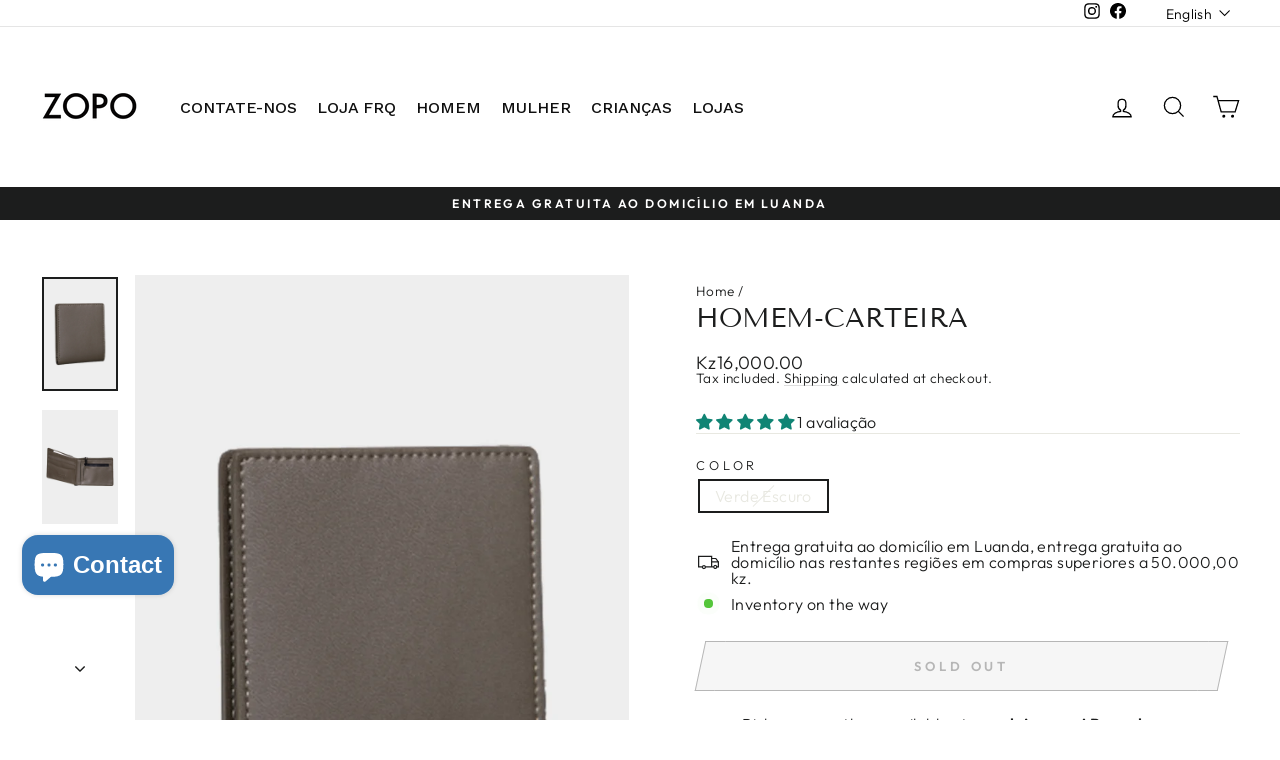

--- FILE ---
content_type: text/html; charset=utf-8
request_url: https://zopo.com/en/products/carteira-de-couro-7
body_size: 50900
content:
<!doctype html>
<html class="no-js" lang="en" dir="ltr">
<head>


  <meta charset="utf-8">
  <meta http-equiv="X-UA-Compatible" content="IE=edge,chrome=1">
  <meta name="viewport" content="width=device-width,initial-scale=1">
  <meta name="theme-color" content="#111111">
  <link rel="canonical" href="https://zopo.com/en/products/carteira-de-couro-7">
  <link rel="preconnect" href="https://cdn.shopify.com" crossorigin>
  <link rel="preconnect" href="https://fonts.shopifycdn.com" crossorigin>
  <link rel="dns-prefetch" href="https://productreviews.shopifycdn.com">
  <link rel="dns-prefetch" href="https://ajax.googleapis.com">
  <link rel="dns-prefetch" href="https://maps.googleapis.com">
  <link rel="dns-prefetch" href="https://maps.gstatic.com"><link rel="shortcut icon" href="//zopo.com/cdn/shop/files/20230804152108_32x32.png?v=1691158927" type="image/png" /><title>HOMEM-CARTEIRA
&ndash; zopo
</title>
<meta name="description" content="Carteira masculina de couro, disponível na cor verde azeitona"><meta property="og:site_name" content="zopo">
  <meta property="og:url" content="https://zopo.com/en/products/carteira-de-couro-7">
  <meta property="og:title" content="HOMEM-CARTEIRA">
  <meta property="og:type" content="product">
  <meta property="og:description" content="Carteira masculina de couro, disponível na cor verde azeitona"><meta property="og:image" content="http://zopo.com/cdn/shop/files/olivewalet_032002f1-fe5b-41bb-b32a-ce897204a058.jpg?v=1692192457">
    <meta property="og:image:secure_url" content="https://zopo.com/cdn/shop/files/olivewalet_032002f1-fe5b-41bb-b32a-ce897204a058.jpg?v=1692192457">
    <meta property="og:image:width" content="2140">
    <meta property="og:image:height" content="3210"><meta name="twitter:site" content="@">
  <meta name="twitter:card" content="summary_large_image">
  <meta name="twitter:title" content="HOMEM-CARTEIRA">
  <meta name="twitter:description" content="Carteira masculina de couro, disponível na cor verde azeitona">
<style data-shopify>@font-face {
  font-family: "Tenor Sans";
  font-weight: 400;
  font-style: normal;
  font-display: swap;
  src: url("//zopo.com/cdn/fonts/tenor_sans/tenorsans_n4.966071a72c28462a9256039d3e3dc5b0cf314f65.woff2") format("woff2"),
       url("//zopo.com/cdn/fonts/tenor_sans/tenorsans_n4.2282841d948f9649ba5c3cad6ea46df268141820.woff") format("woff");
}

  @font-face {
  font-family: Outfit;
  font-weight: 300;
  font-style: normal;
  font-display: swap;
  src: url("//zopo.com/cdn/fonts/outfit/outfit_n3.8c97ae4c4fac7c2ea467a6dc784857f4de7e0e37.woff2") format("woff2"),
       url("//zopo.com/cdn/fonts/outfit/outfit_n3.b50a189ccde91f9bceee88f207c18c09f0b62a7b.woff") format("woff");
}


  @font-face {
  font-family: Outfit;
  font-weight: 600;
  font-style: normal;
  font-display: swap;
  src: url("//zopo.com/cdn/fonts/outfit/outfit_n6.dfcbaa80187851df2e8384061616a8eaa1702fdc.woff2") format("woff2"),
       url("//zopo.com/cdn/fonts/outfit/outfit_n6.88384e9fc3e36038624caccb938f24ea8008a91d.woff") format("woff");
}

  
  
</style><link href="//zopo.com/cdn/shop/t/11/assets/theme.css?v=122843198759917092251696437866" rel="stylesheet" type="text/css" media="all" />
<style data-shopify>:root {
    --typeHeaderPrimary: "Tenor Sans";
    --typeHeaderFallback: sans-serif;
    --typeHeaderSize: 32px;
    --typeHeaderWeight: 400;
    --typeHeaderLineHeight: 0.8;
    --typeHeaderSpacing: 0.0em;

    --typeBasePrimary:Outfit;
    --typeBaseFallback:sans-serif;
    --typeBaseSize: 16px;
    --typeBaseWeight: 300;
    --typeBaseSpacing: 0.025em;
    --typeBaseLineHeight: 1;
    --typeBaselineHeightMinus01: 0.9;

    --typeCollectionTitle: 28px;

    --iconWeight: 3px;
    --iconLinecaps: miter;

    
        --buttonRadius: 0;
    

    --colorGridOverlayOpacity: 0.1;
    }

    .placeholder-content {
    background-image: linear-gradient(100deg, #ffffff 40%, #f7f7f7 63%, #ffffff 79%);
    }</style><script>
    document.documentElement.className = document.documentElement.className.replace('no-js', 'js');

    window.theme = window.theme || {};
    theme.routes = {
      home: "/en",
      cart: "/en/cart.js",
      cartPage: "/en/cart",
      cartAdd: "/en/cart/add.js",
      cartChange: "/en/cart/change.js",
      search: "/en/search",
      predictiveSearch: "/en/search/suggest"
    };
    theme.strings = {
      soldOut: "Sold Out",
      unavailable: "Unavailable",
      inStockLabel: "In stock, ready to ship",
      oneStockLabel: "Low stock - [count] item left",
      otherStockLabel: "Low stock - [count] items left",
      willNotShipUntil: "Ready to ship [date]",
      willBeInStockAfter: "Back in stock [date]",
      waitingForStock: "Inventory on the way",
      savePrice: "Save [saved_amount]",
      cartEmpty: "Your cart is currently empty.",
      cartTermsConfirmation: "You must agree with the terms and conditions of sales to check out",
      searchCollections: "Collections",
      searchPages: "Pages",
      searchArticles: "Articles",
      productFrom: "from ",
      maxQuantity: "You can only have [quantity] of [title] in your cart."
    };
    theme.settings = {
      cartType: "drawer",
      isCustomerTemplate: false,
      moneyFormat: "Kz{{amount}}",
      saveType: "dollar",
      productImageSize: "portrait",
      productImageCover: true,
      predictiveSearch: true,
      predictiveSearchType: null,
      predictiveSearchVendor: false,
      predictiveSearchPrice: true,
      quickView: true,
      themeName: 'Impulse',
      themeVersion: "7.4.0"
    };
  </script>

  <script>window.performance && window.performance.mark && window.performance.mark('shopify.content_for_header.start');</script><meta name="google-site-verification" content="xy99U3R1LwI_oVHjbjJosl6_LWMgQSu1d_f10R2IWr4">
<meta id="shopify-digital-wallet" name="shopify-digital-wallet" content="/74037330242/digital_wallets/dialog">
<link rel="alternate" hreflang="x-default" href="https://zopo.com/products/carteira-de-couro-7">
<link rel="alternate" hreflang="pt" href="https://zopo.com/products/carteira-de-couro-7">
<link rel="alternate" hreflang="en" href="https://zopo.com/en/products/carteira-de-couro-7">
<link rel="alternate" hreflang="zh-Hans" href="https://zopo.com/zh/products/carteira-de-couro-7">
<link rel="alternate" hreflang="vi" href="https://zopo.com/vi/products/carteira-de-couro-7">
<link rel="alternate" hreflang="it" href="https://zopo.com/it/products/carteira-de-couro-7">
<link rel="alternate" hreflang="es" href="https://zopo.com/es/products/carteira-de-couro-7">
<link rel="alternate" hreflang="fr" href="https://zopo.com/fr/products/carteira-de-couro-7">
<link rel="alternate" hreflang="de" href="https://zopo.com/de/products/carteira-de-couro-7">
<link rel="alternate" hreflang="ja" href="https://zopo.com/ja/products/carteira-de-couro-7">
<link rel="alternate" hreflang="ru" href="https://zopo.com/ru/products/carteira-de-couro-7">
<link rel="alternate" hreflang="zh-Hans-AO" href="https://zopo.com/zh/products/carteira-de-couro-7">
<link rel="alternate" type="application/json+oembed" href="https://zopo.com/en/products/carteira-de-couro-7.oembed">
<script async="async" src="/checkouts/internal/preloads.js?locale=en-AO"></script>
<script id="shopify-features" type="application/json">{"accessToken":"4c772888fc399cc724de30faf0e90cf5","betas":["rich-media-storefront-analytics"],"domain":"zopo.com","predictiveSearch":true,"shopId":74037330242,"locale":"en"}</script>
<script>var Shopify = Shopify || {};
Shopify.shop = "zopomen.myshopify.com";
Shopify.locale = "en";
Shopify.currency = {"active":"AOA","rate":"1.0"};
Shopify.country = "AO";
Shopify.theme = {"name":"Impulse 的更新版副本(新版本)","id":154796130626,"schema_name":"Impulse","schema_version":"7.4.0","theme_store_id":857,"role":"main"};
Shopify.theme.handle = "null";
Shopify.theme.style = {"id":null,"handle":null};
Shopify.cdnHost = "zopo.com/cdn";
Shopify.routes = Shopify.routes || {};
Shopify.routes.root = "/en/";</script>
<script type="module">!function(o){(o.Shopify=o.Shopify||{}).modules=!0}(window);</script>
<script>!function(o){function n(){var o=[];function n(){o.push(Array.prototype.slice.apply(arguments))}return n.q=o,n}var t=o.Shopify=o.Shopify||{};t.loadFeatures=n(),t.autoloadFeatures=n()}(window);</script>
<script id="shop-js-analytics" type="application/json">{"pageType":"product"}</script>
<script defer="defer" async type="module" src="//zopo.com/cdn/shopifycloud/shop-js/modules/v2/client.init-shop-cart-sync_C5BV16lS.en.esm.js"></script>
<script defer="defer" async type="module" src="//zopo.com/cdn/shopifycloud/shop-js/modules/v2/chunk.common_CygWptCX.esm.js"></script>
<script type="module">
  await import("//zopo.com/cdn/shopifycloud/shop-js/modules/v2/client.init-shop-cart-sync_C5BV16lS.en.esm.js");
await import("//zopo.com/cdn/shopifycloud/shop-js/modules/v2/chunk.common_CygWptCX.esm.js");

  window.Shopify.SignInWithShop?.initShopCartSync?.({"fedCMEnabled":true,"windoidEnabled":true});

</script>
<script>(function() {
  var isLoaded = false;
  function asyncLoad() {
    if (isLoaded) return;
    isLoaded = true;
    var urls = ["https:\/\/cdn.shopify.com\/s\/files\/1\/0875\/2064\/files\/easyauth-1.0.0.min.js?shop=zopomen.myshopify.com","https:\/\/zopo.com\/apps\/giraffly-trust\/trust-worker-79158610a7e408eb12c5f4b5b910e2456f03112d.js?v=20230523021324\u0026shop=zopomen.myshopify.com","https:\/\/cdn.shopify.com\/s\/files\/1\/0033\/3538\/9233\/files\/pushdaddy_a7_livechat1_new2.js?v=1707659950\u0026shop=zopomen.myshopify.com","https:\/\/s1.staq-cdn.com\/appointly\/api\/js\/74037330242\/main.js?sId=74037330242\u0026v=BCZFZYE9QMT9NFT5FW3S83WC\u0026shop=zopomen.myshopify.com"];
    for (var i = 0; i < urls.length; i++) {
      var s = document.createElement('script');
      s.type = 'text/javascript';
      s.async = true;
      s.src = urls[i];
      var x = document.getElementsByTagName('script')[0];
      x.parentNode.insertBefore(s, x);
    }
  };
  if(window.attachEvent) {
    window.attachEvent('onload', asyncLoad);
  } else {
    window.addEventListener('load', asyncLoad, false);
  }
})();</script>
<script id="__st">var __st={"a":74037330242,"offset":3600,"reqid":"d5cabe39-8094-4be9-a776-624e1672dac9-1768628385","pageurl":"zopo.com\/en\/products\/carteira-de-couro-7","u":"9d67945feffd","p":"product","rtyp":"product","rid":8414413750594};</script>
<script>window.ShopifyPaypalV4VisibilityTracking = true;</script>
<script id="captcha-bootstrap">!function(){'use strict';const t='contact',e='account',n='new_comment',o=[[t,t],['blogs',n],['comments',n],[t,'customer']],c=[[e,'customer_login'],[e,'guest_login'],[e,'recover_customer_password'],[e,'create_customer']],r=t=>t.map((([t,e])=>`form[action*='/${t}']:not([data-nocaptcha='true']) input[name='form_type'][value='${e}']`)).join(','),a=t=>()=>t?[...document.querySelectorAll(t)].map((t=>t.form)):[];function s(){const t=[...o],e=r(t);return a(e)}const i='password',u='form_key',d=['recaptcha-v3-token','g-recaptcha-response','h-captcha-response',i],f=()=>{try{return window.sessionStorage}catch{return}},m='__shopify_v',_=t=>t.elements[u];function p(t,e,n=!1){try{const o=window.sessionStorage,c=JSON.parse(o.getItem(e)),{data:r}=function(t){const{data:e,action:n}=t;return t[m]||n?{data:e,action:n}:{data:t,action:n}}(c);for(const[e,n]of Object.entries(r))t.elements[e]&&(t.elements[e].value=n);n&&o.removeItem(e)}catch(o){console.error('form repopulation failed',{error:o})}}const l='form_type',E='cptcha';function T(t){t.dataset[E]=!0}const w=window,h=w.document,L='Shopify',v='ce_forms',y='captcha';let A=!1;((t,e)=>{const n=(g='f06e6c50-85a8-45c8-87d0-21a2b65856fe',I='https://cdn.shopify.com/shopifycloud/storefront-forms-hcaptcha/ce_storefront_forms_captcha_hcaptcha.v1.5.2.iife.js',D={infoText:'Protected by hCaptcha',privacyText:'Privacy',termsText:'Terms'},(t,e,n)=>{const o=w[L][v],c=o.bindForm;if(c)return c(t,g,e,D).then(n);var r;o.q.push([[t,g,e,D],n]),r=I,A||(h.body.append(Object.assign(h.createElement('script'),{id:'captcha-provider',async:!0,src:r})),A=!0)});var g,I,D;w[L]=w[L]||{},w[L][v]=w[L][v]||{},w[L][v].q=[],w[L][y]=w[L][y]||{},w[L][y].protect=function(t,e){n(t,void 0,e),T(t)},Object.freeze(w[L][y]),function(t,e,n,w,h,L){const[v,y,A,g]=function(t,e,n){const i=e?o:[],u=t?c:[],d=[...i,...u],f=r(d),m=r(i),_=r(d.filter((([t,e])=>n.includes(e))));return[a(f),a(m),a(_),s()]}(w,h,L),I=t=>{const e=t.target;return e instanceof HTMLFormElement?e:e&&e.form},D=t=>v().includes(t);t.addEventListener('submit',(t=>{const e=I(t);if(!e)return;const n=D(e)&&!e.dataset.hcaptchaBound&&!e.dataset.recaptchaBound,o=_(e),c=g().includes(e)&&(!o||!o.value);(n||c)&&t.preventDefault(),c&&!n&&(function(t){try{if(!f())return;!function(t){const e=f();if(!e)return;const n=_(t);if(!n)return;const o=n.value;o&&e.removeItem(o)}(t);const e=Array.from(Array(32),(()=>Math.random().toString(36)[2])).join('');!function(t,e){_(t)||t.append(Object.assign(document.createElement('input'),{type:'hidden',name:u})),t.elements[u].value=e}(t,e),function(t,e){const n=f();if(!n)return;const o=[...t.querySelectorAll(`input[type='${i}']`)].map((({name:t})=>t)),c=[...d,...o],r={};for(const[a,s]of new FormData(t).entries())c.includes(a)||(r[a]=s);n.setItem(e,JSON.stringify({[m]:1,action:t.action,data:r}))}(t,e)}catch(e){console.error('failed to persist form',e)}}(e),e.submit())}));const S=(t,e)=>{t&&!t.dataset[E]&&(n(t,e.some((e=>e===t))),T(t))};for(const o of['focusin','change'])t.addEventListener(o,(t=>{const e=I(t);D(e)&&S(e,y())}));const B=e.get('form_key'),M=e.get(l),P=B&&M;t.addEventListener('DOMContentLoaded',(()=>{const t=y();if(P)for(const e of t)e.elements[l].value===M&&p(e,B);[...new Set([...A(),...v().filter((t=>'true'===t.dataset.shopifyCaptcha))])].forEach((e=>S(e,t)))}))}(h,new URLSearchParams(w.location.search),n,t,e,['guest_login'])})(!0,!0)}();</script>
<script integrity="sha256-4kQ18oKyAcykRKYeNunJcIwy7WH5gtpwJnB7kiuLZ1E=" data-source-attribution="shopify.loadfeatures" defer="defer" src="//zopo.com/cdn/shopifycloud/storefront/assets/storefront/load_feature-a0a9edcb.js" crossorigin="anonymous"></script>
<script data-source-attribution="shopify.dynamic_checkout.dynamic.init">var Shopify=Shopify||{};Shopify.PaymentButton=Shopify.PaymentButton||{isStorefrontPortableWallets:!0,init:function(){window.Shopify.PaymentButton.init=function(){};var t=document.createElement("script");t.src="https://zopo.com/cdn/shopifycloud/portable-wallets/latest/portable-wallets.en.js",t.type="module",document.head.appendChild(t)}};
</script>
<script data-source-attribution="shopify.dynamic_checkout.buyer_consent">
  function portableWalletsHideBuyerConsent(e){var t=document.getElementById("shopify-buyer-consent"),n=document.getElementById("shopify-subscription-policy-button");t&&n&&(t.classList.add("hidden"),t.setAttribute("aria-hidden","true"),n.removeEventListener("click",e))}function portableWalletsShowBuyerConsent(e){var t=document.getElementById("shopify-buyer-consent"),n=document.getElementById("shopify-subscription-policy-button");t&&n&&(t.classList.remove("hidden"),t.removeAttribute("aria-hidden"),n.addEventListener("click",e))}window.Shopify?.PaymentButton&&(window.Shopify.PaymentButton.hideBuyerConsent=portableWalletsHideBuyerConsent,window.Shopify.PaymentButton.showBuyerConsent=portableWalletsShowBuyerConsent);
</script>
<script>
  function portableWalletsCleanup(e){e&&e.src&&console.error("Failed to load portable wallets script "+e.src);var t=document.querySelectorAll("shopify-accelerated-checkout .shopify-payment-button__skeleton, shopify-accelerated-checkout-cart .wallet-cart-button__skeleton"),e=document.getElementById("shopify-buyer-consent");for(let e=0;e<t.length;e++)t[e].remove();e&&e.remove()}function portableWalletsNotLoadedAsModule(e){e instanceof ErrorEvent&&"string"==typeof e.message&&e.message.includes("import.meta")&&"string"==typeof e.filename&&e.filename.includes("portable-wallets")&&(window.removeEventListener("error",portableWalletsNotLoadedAsModule),window.Shopify.PaymentButton.failedToLoad=e,"loading"===document.readyState?document.addEventListener("DOMContentLoaded",window.Shopify.PaymentButton.init):window.Shopify.PaymentButton.init())}window.addEventListener("error",portableWalletsNotLoadedAsModule);
</script>

<script type="module" src="https://zopo.com/cdn/shopifycloud/portable-wallets/latest/portable-wallets.en.js" onError="portableWalletsCleanup(this)" crossorigin="anonymous"></script>
<script nomodule>
  document.addEventListener("DOMContentLoaded", portableWalletsCleanup);
</script>

<link id="shopify-accelerated-checkout-styles" rel="stylesheet" media="screen" href="https://zopo.com/cdn/shopifycloud/portable-wallets/latest/accelerated-checkout-backwards-compat.css" crossorigin="anonymous">
<style id="shopify-accelerated-checkout-cart">
        #shopify-buyer-consent {
  margin-top: 1em;
  display: inline-block;
  width: 100%;
}

#shopify-buyer-consent.hidden {
  display: none;
}

#shopify-subscription-policy-button {
  background: none;
  border: none;
  padding: 0;
  text-decoration: underline;
  font-size: inherit;
  cursor: pointer;
}

#shopify-subscription-policy-button::before {
  box-shadow: none;
}

      </style>

<script>window.performance && window.performance.mark && window.performance.mark('shopify.content_for_header.end');</script>

  <script src="//zopo.com/cdn/shop/t/11/assets/vendor-scripts-v11.js" defer="defer"></script><script src="//zopo.com/cdn/shop/t/11/assets/theme.js?v=66447858802808184731689526338" defer="defer"></script>
<!-- BEGIN app block: shopify://apps/judge-me-reviews/blocks/judgeme_core/61ccd3b1-a9f2-4160-9fe9-4fec8413e5d8 --><!-- Start of Judge.me Core -->






<link rel="dns-prefetch" href="https://cdnwidget.judge.me">
<link rel="dns-prefetch" href="https://cdn.judge.me">
<link rel="dns-prefetch" href="https://cdn1.judge.me">
<link rel="dns-prefetch" href="https://api.judge.me">

<script data-cfasync='false' class='jdgm-settings-script'>window.jdgmSettings={"pagination":5,"disable_web_reviews":false,"badge_no_review_text":"Sem avaliações","badge_n_reviews_text":"{{ n }} avaliação/avaliações","hide_badge_preview_if_no_reviews":true,"badge_hide_text":false,"enforce_center_preview_badge":false,"widget_title":"Avaliações de Clientes","widget_open_form_text":"Escrever uma avaliação","widget_close_form_text":"Cancelar avaliação","widget_refresh_page_text":"Atualizar página","widget_summary_text":"Baseado em {{ number_of_reviews }} avaliação/avaliações","widget_no_review_text":"Seja o primeiro a escrever uma avaliação","widget_name_field_text":"Nome de exibição","widget_verified_name_field_text":"Nome Verificado (público)","widget_name_placeholder_text":"Nome de exibição","widget_required_field_error_text":"Este campo é obrigatório.","widget_email_field_text":"Endereço de email","widget_verified_email_field_text":"Email Verificado (privado, não pode ser editado)","widget_email_placeholder_text":"Seu endereço de email","widget_email_field_error_text":"Por favor, digite um endereço de email válido.","widget_rating_field_text":"Avaliação","widget_review_title_field_text":"Título da Avaliação","widget_review_title_placeholder_text":"Dê um título à sua avaliação","widget_review_body_field_text":"Conteúdo da avaliação","widget_review_body_placeholder_text":"Comece a escrever aqui...","widget_pictures_field_text":"Foto/Vídeo (opcional)","widget_submit_review_text":"Enviar Avaliação","widget_submit_verified_review_text":"Enviar Avaliação Verificada","widget_submit_success_msg_with_auto_publish":"Obrigado! Por favor, atualize a página em alguns momentos para ver sua avaliação. Você pode remover ou editar sua avaliação fazendo login em \u003ca href='https://judge.me/login' target='_blank' rel='nofollow noopener'\u003eJudge.me\u003c/a\u003e","widget_submit_success_msg_no_auto_publish":"Obrigado! Sua avaliação será publicada assim que for aprovada pelo administrador da loja. Você pode remover ou editar sua avaliação fazendo login em \u003ca href='https://judge.me/login' target='_blank' rel='nofollow noopener'\u003eJudge.me\u003c/a\u003e","widget_show_default_reviews_out_of_total_text":"Mostrando {{ n_reviews_shown }} de {{ n_reviews }} avaliações.","widget_show_all_link_text":"Mostrar tudo","widget_show_less_link_text":"Mostrar menos","widget_author_said_text":"{{ reviewer_name }} disse:","widget_days_text":"{{ n }} dias atrás","widget_weeks_text":"{{ n }} semana/semanas atrás","widget_months_text":"{{ n }} mês/meses atrás","widget_years_text":"{{ n }} ano/anos atrás","widget_yesterday_text":"Ontem","widget_today_text":"Hoje","widget_replied_text":"\u003e\u003e {{ shop_name }} respondeu:","widget_read_more_text":"Leia mais","widget_reviewer_name_as_initial":"","widget_rating_filter_color":"#fbcd0a","widget_rating_filter_see_all_text":"Ver todas as avaliações","widget_sorting_most_recent_text":"Mais Recentes","widget_sorting_highest_rating_text":"Maior Avaliação","widget_sorting_lowest_rating_text":"Menor Avaliação","widget_sorting_with_pictures_text":"Apenas Fotos","widget_sorting_most_helpful_text":"Mais Úteis","widget_open_question_form_text":"Fazer uma pergunta","widget_reviews_subtab_text":"Avaliações","widget_questions_subtab_text":"Perguntas","widget_question_label_text":"Pergunta","widget_answer_label_text":"Resposta","widget_question_placeholder_text":"Escreva sua pergunta aqui","widget_submit_question_text":"Enviar Pergunta","widget_question_submit_success_text":"Obrigado pela sua pergunta! Iremos notificá-lo quando for respondida.","verified_badge_text":"Verificado","verified_badge_bg_color":"","verified_badge_text_color":"","verified_badge_placement":"left-of-reviewer-name","widget_review_max_height":"","widget_hide_border":false,"widget_social_share":false,"widget_thumb":false,"widget_review_location_show":false,"widget_location_format":"","all_reviews_include_out_of_store_products":true,"all_reviews_out_of_store_text":"(fora da loja)","all_reviews_pagination":100,"all_reviews_product_name_prefix_text":"sobre","enable_review_pictures":true,"enable_question_anwser":false,"widget_theme":"default","review_date_format":"mm/dd/yyyy","default_sort_method":"most-recent","widget_product_reviews_subtab_text":"Avaliações de Produtos","widget_shop_reviews_subtab_text":"Avaliações da Loja","widget_other_products_reviews_text":"Avaliações para outros produtos","widget_store_reviews_subtab_text":"Avaliações da loja","widget_no_store_reviews_text":"Esta loja ainda não recebeu avaliações","widget_web_restriction_product_reviews_text":"Este produto ainda não recebeu avaliações","widget_no_items_text":"Nenhum item encontrado","widget_show_more_text":"Mostrar mais","widget_write_a_store_review_text":"Escrever uma Avaliação da Loja","widget_other_languages_heading":"Avaliações em Outros Idiomas","widget_translate_review_text":"Traduzir avaliação para {{ language }}","widget_translating_review_text":"Traduzindo...","widget_show_original_translation_text":"Mostrar original ({{ language }})","widget_translate_review_failed_text":"Não foi possível traduzir a avaliação.","widget_translate_review_retry_text":"Tentar novamente","widget_translate_review_try_again_later_text":"Tente novamente mais tarde","show_product_url_for_grouped_product":false,"widget_sorting_pictures_first_text":"Fotos Primeiro","show_pictures_on_all_rev_page_mobile":false,"show_pictures_on_all_rev_page_desktop":false,"floating_tab_hide_mobile_install_preference":false,"floating_tab_button_name":"★ Avaliações","floating_tab_title":"Deixe os clientes falarem por nós","floating_tab_button_color":"","floating_tab_button_background_color":"","floating_tab_url":"","floating_tab_url_enabled":false,"floating_tab_tab_style":"text","all_reviews_text_badge_text":"Os clientes nos avaliam com {{ shop.metafields.judgeme.all_reviews_rating | round: 1 }}/5 com base em {{ shop.metafields.judgeme.all_reviews_count }} avaliações.","all_reviews_text_badge_text_branded_style":"{{ shop.metafields.judgeme.all_reviews_rating | round: 1 }} de 5 estrelas com base em {{ shop.metafields.judgeme.all_reviews_count }} avaliações","is_all_reviews_text_badge_a_link":false,"show_stars_for_all_reviews_text_badge":false,"all_reviews_text_badge_url":"","all_reviews_text_style":"text","all_reviews_text_color_style":"judgeme_brand_color","all_reviews_text_color":"#108474","all_reviews_text_show_jm_brand":true,"featured_carousel_show_header":true,"featured_carousel_title":"Deixe os clientes falarem por nós","testimonials_carousel_title":"Clientes falam sobre nós","videos_carousel_title":"Histórias reais de clientes","cards_carousel_title":"Clientes falam sobre nós","featured_carousel_count_text":"de {{ n }} avaliações","featured_carousel_add_link_to_all_reviews_page":false,"featured_carousel_url":"","featured_carousel_show_images":true,"featured_carousel_autoslide_interval":5,"featured_carousel_arrows_on_the_sides":false,"featured_carousel_height":250,"featured_carousel_width":80,"featured_carousel_image_size":0,"featured_carousel_image_height":250,"featured_carousel_arrow_color":"#eeeeee","verified_count_badge_style":"vintage","verified_count_badge_orientation":"horizontal","verified_count_badge_color_style":"judgeme_brand_color","verified_count_badge_color":"#108474","is_verified_count_badge_a_link":false,"verified_count_badge_url":"","verified_count_badge_show_jm_brand":true,"widget_rating_preset_default":5,"widget_first_sub_tab":"product-reviews","widget_show_histogram":true,"widget_histogram_use_custom_color":false,"widget_pagination_use_custom_color":false,"widget_star_use_custom_color":false,"widget_verified_badge_use_custom_color":false,"widget_write_review_use_custom_color":false,"picture_reminder_submit_button":"Upload Pictures","enable_review_videos":false,"mute_video_by_default":false,"widget_sorting_videos_first_text":"Vídeos Primeiro","widget_review_pending_text":"Pendente","featured_carousel_items_for_large_screen":3,"social_share_options_order":"Facebook,Twitter","remove_microdata_snippet":true,"disable_json_ld":false,"enable_json_ld_products":false,"preview_badge_show_question_text":false,"preview_badge_no_question_text":"Sem perguntas","preview_badge_n_question_text":"{{ number_of_questions }} pergunta/perguntas","qa_badge_show_icon":false,"qa_badge_position":"same-row","remove_judgeme_branding":false,"widget_add_search_bar":false,"widget_search_bar_placeholder":"Pesquisa","widget_sorting_verified_only_text":"Apenas verificados","featured_carousel_theme":"default","featured_carousel_show_rating":true,"featured_carousel_show_title":true,"featured_carousel_show_body":true,"featured_carousel_show_date":false,"featured_carousel_show_reviewer":true,"featured_carousel_show_product":false,"featured_carousel_header_background_color":"#108474","featured_carousel_header_text_color":"#ffffff","featured_carousel_name_product_separator":"reviewed","featured_carousel_full_star_background":"#108474","featured_carousel_empty_star_background":"#dadada","featured_carousel_vertical_theme_background":"#f9fafb","featured_carousel_verified_badge_enable":true,"featured_carousel_verified_badge_color":"#108474","featured_carousel_border_style":"round","featured_carousel_review_line_length_limit":3,"featured_carousel_more_reviews_button_text":"Ler mais avaliações","featured_carousel_view_product_button_text":"Ver produto","all_reviews_page_load_reviews_on":"scroll","all_reviews_page_load_more_text":"Carregar Mais Avaliações","disable_fb_tab_reviews":false,"enable_ajax_cdn_cache":false,"widget_advanced_speed_features":5,"widget_public_name_text":"exibido publicamente como","default_reviewer_name":"John Smith","default_reviewer_name_has_non_latin":true,"widget_reviewer_anonymous":"Anônimo","medals_widget_title":"Medalhas de Avaliação Judge.me","medals_widget_background_color":"#f9fafb","medals_widget_position":"footer_all_pages","medals_widget_border_color":"#f9fafb","medals_widget_verified_text_position":"left","medals_widget_use_monochromatic_version":false,"medals_widget_elements_color":"#108474","show_reviewer_avatar":true,"widget_invalid_yt_video_url_error_text":"Não é uma URL de vídeo do YouTube","widget_max_length_field_error_text":"Por favor, digite no máximo {0} caracteres.","widget_show_country_flag":false,"widget_show_collected_via_shop_app":true,"widget_verified_by_shop_badge_style":"light","widget_verified_by_shop_text":"Verificado pela Loja","widget_show_photo_gallery":false,"widget_load_with_code_splitting":true,"widget_ugc_install_preference":false,"widget_ugc_title":"Feito por nós, Compartilhado por você","widget_ugc_subtitle":"Marque-nos para ver sua foto em destaque em nossa página","widget_ugc_arrows_color":"#ffffff","widget_ugc_primary_button_text":"Comprar Agora","widget_ugc_primary_button_background_color":"#108474","widget_ugc_primary_button_text_color":"#ffffff","widget_ugc_primary_button_border_width":"0","widget_ugc_primary_button_border_style":"none","widget_ugc_primary_button_border_color":"#108474","widget_ugc_primary_button_border_radius":"25","widget_ugc_secondary_button_text":"Carregar Mais","widget_ugc_secondary_button_background_color":"#ffffff","widget_ugc_secondary_button_text_color":"#108474","widget_ugc_secondary_button_border_width":"2","widget_ugc_secondary_button_border_style":"solid","widget_ugc_secondary_button_border_color":"#108474","widget_ugc_secondary_button_border_radius":"25","widget_ugc_reviews_button_text":"Ver Avaliações","widget_ugc_reviews_button_background_color":"#ffffff","widget_ugc_reviews_button_text_color":"#108474","widget_ugc_reviews_button_border_width":"2","widget_ugc_reviews_button_border_style":"solid","widget_ugc_reviews_button_border_color":"#108474","widget_ugc_reviews_button_border_radius":"25","widget_ugc_reviews_button_link_to":"judgeme-reviews-page","widget_ugc_show_post_date":true,"widget_ugc_max_width":"800","widget_rating_metafield_value_type":true,"widget_primary_color":"#108474","widget_enable_secondary_color":false,"widget_secondary_color":"#edf5f5","widget_summary_average_rating_text":"{{ average_rating }} de 5","widget_media_grid_title":"Fotos e vídeos de clientes","widget_media_grid_see_more_text":"Ver mais","widget_round_style":false,"widget_show_product_medals":true,"widget_verified_by_judgeme_text":"Verificado por Judge.me","widget_show_store_medals":true,"widget_verified_by_judgeme_text_in_store_medals":"Verificado por Judge.me","widget_media_field_exceed_quantity_message":"Desculpe, só podemos aceitar {{ max_media }} para uma avaliação.","widget_media_field_exceed_limit_message":"{{ file_name }} é muito grande, por favor selecione um {{ media_type }} menor que {{ size_limit }}MB.","widget_review_submitted_text":"Avaliação Enviada!","widget_question_submitted_text":"Pergunta Enviada!","widget_close_form_text_question":"Cancelar","widget_write_your_answer_here_text":"Escreva sua resposta aqui","widget_enabled_branded_link":true,"widget_show_collected_by_judgeme":true,"widget_reviewer_name_color":"","widget_write_review_text_color":"","widget_write_review_bg_color":"","widget_collected_by_judgeme_text":"coletado por Judge.me","widget_pagination_type":"standard","widget_load_more_text":"Carregar Mais","widget_load_more_color":"#108474","widget_full_review_text":"Avaliação Completa","widget_read_more_reviews_text":"Ler Mais Avaliações","widget_read_questions_text":"Ler Perguntas","widget_questions_and_answers_text":"Perguntas e Respostas","widget_verified_by_text":"Verificado por","widget_verified_text":"Verificado","widget_number_of_reviews_text":"{{ number_of_reviews }} avaliações","widget_back_button_text":"Voltar","widget_next_button_text":"Próximo","widget_custom_forms_filter_button":"Filtros","custom_forms_style":"vertical","widget_show_review_information":false,"how_reviews_are_collected":"Como as avaliações são coletadas?","widget_show_review_keywords":false,"widget_gdpr_statement":"Como usamos seus dados: Entraremos em contato com você apenas sobre a avaliação que você deixou, e somente se necessário. Ao enviar sua avaliação, você concorda com os \u003ca href='https://judge.me/terms' target='_blank' rel='nofollow noopener'\u003etermos\u003c/a\u003e, \u003ca href='https://judge.me/privacy' target='_blank' rel='nofollow noopener'\u003eprivacidade\u003c/a\u003e e \u003ca href='https://judge.me/content-policy' target='_blank' rel='nofollow noopener'\u003epolíticas de conteúdo\u003c/a\u003e do Judge.me.","widget_multilingual_sorting_enabled":false,"widget_translate_review_content_enabled":false,"widget_translate_review_content_method":"manual","popup_widget_review_selection":"automatically_with_pictures","popup_widget_round_border_style":true,"popup_widget_show_title":true,"popup_widget_show_body":true,"popup_widget_show_reviewer":false,"popup_widget_show_product":true,"popup_widget_show_pictures":true,"popup_widget_use_review_picture":true,"popup_widget_show_on_home_page":true,"popup_widget_show_on_product_page":true,"popup_widget_show_on_collection_page":true,"popup_widget_show_on_cart_page":true,"popup_widget_position":"bottom_left","popup_widget_first_review_delay":5,"popup_widget_duration":5,"popup_widget_interval":5,"popup_widget_review_count":5,"popup_widget_hide_on_mobile":true,"review_snippet_widget_round_border_style":true,"review_snippet_widget_card_color":"#FFFFFF","review_snippet_widget_slider_arrows_background_color":"#FFFFFF","review_snippet_widget_slider_arrows_color":"#000000","review_snippet_widget_star_color":"#108474","show_product_variant":false,"all_reviews_product_variant_label_text":"Variante: ","widget_show_verified_branding":true,"widget_ai_summary_title":"Os clientes dizem","widget_ai_summary_disclaimer":"Resumo de avaliações alimentado por IA com base em avaliações recentes de clientes","widget_show_ai_summary":false,"widget_show_ai_summary_bg":false,"widget_show_review_title_input":true,"redirect_reviewers_invited_via_email":"review_widget","request_store_review_after_product_review":false,"request_review_other_products_in_order":false,"review_form_color_scheme":"default","review_form_corner_style":"square","review_form_star_color":{},"review_form_text_color":"#333333","review_form_background_color":"#ffffff","review_form_field_background_color":"#fafafa","review_form_button_color":{},"review_form_button_text_color":"#ffffff","review_form_modal_overlay_color":"#000000","review_content_screen_title_text":"Como você avaliaria este produto?","review_content_introduction_text":"Gostaríamos muito que você compartilhasse um pouco sobre sua experiência.","store_review_form_title_text":"Como você avaliaria esta loja?","store_review_form_introduction_text":"Gostaríamos muito que você compartilhasse um pouco sobre sua experiência.","show_review_guidance_text":true,"one_star_review_guidance_text":"Ruim","five_star_review_guidance_text":"Ótimo","customer_information_screen_title_text":"Sobre você","customer_information_introduction_text":"Por favor, conte-nos mais sobre você.","custom_questions_screen_title_text":"Sua experiência em mais detalhes","custom_questions_introduction_text":"Aqui estão algumas perguntas para nos ajudar a entender melhor sua experiência.","review_submitted_screen_title_text":"Obrigado pela sua avaliação!","review_submitted_screen_thank_you_text":"Estamos processando-a e ela aparecerá na loja em breve.","review_submitted_screen_email_verification_text":"Por favor, confirme seu e-mail clicando no link que acabamos de enviar. Isso nos ajuda a manter as avaliações autênticas.","review_submitted_request_store_review_text":"Gostaria de compartilhar sua experiência de compra conosco?","review_submitted_review_other_products_text":"Gostaria de avaliar estes produtos?","store_review_screen_title_text":"Gostaria de compartilhar sua experiência de compra conosco?","store_review_introduction_text":"Valorizamos seu feedback e usamos para melhorar. Por favor, compartilhe qualquer pensamento ou sugestão que tenha.","reviewer_media_screen_title_picture_text":"Compartilhar uma foto","reviewer_media_introduction_picture_text":"Carregue uma foto para apoiar sua avaliação.","reviewer_media_screen_title_video_text":"Compartilhar um vídeo","reviewer_media_introduction_video_text":"Carregue um vídeo para apoiar sua avaliação.","reviewer_media_screen_title_picture_or_video_text":"Compartilhar uma foto ou vídeo","reviewer_media_introduction_picture_or_video_text":"Carregue uma foto ou vídeo para apoiar sua avaliação.","reviewer_media_youtube_url_text":"Cole seu URL do Youtube aqui","advanced_settings_next_step_button_text":"Próximo","advanced_settings_close_review_button_text":"Fechar","modal_write_review_flow":false,"write_review_flow_required_text":"Obrigatório","write_review_flow_privacy_message_text":"Respeitamos sua privacidade.","write_review_flow_anonymous_text":"Avaliação anônima","write_review_flow_visibility_text":"Não será exibida para outros compradores.","write_review_flow_multiple_selection_help_text":"Selecione quantos quiser","write_review_flow_single_selection_help_text":"Selecione uma opção","write_review_flow_required_field_error_text":"Este campo é obrigatório","write_review_flow_invalid_email_error_text":"Por favor, insira um endereço de e-mail válido","write_review_flow_max_length_error_text":"Máx. {{ max_length }} caracteres.","write_review_flow_media_upload_text":"\u003cb\u003eClique para carregar\u003c/b\u003e ou arraste e solte","write_review_flow_gdpr_statement":"Entraremos em contato apenas sobre sua avaliação, se necessário. Ao enviar sua avaliação, você concorda com nossos \u003ca href='https://judge.me/terms' target='_blank' rel='nofollow noopener'\u003etermos e condições\u003c/a\u003e e \u003ca href='https://judge.me/privacy' target='_blank' rel='nofollow noopener'\u003epolítica de privacidade\u003c/a\u003e.","rating_only_reviews_enabled":false,"show_negative_reviews_help_screen":false,"new_review_flow_help_screen_rating_threshold":3,"negative_review_resolution_screen_title_text":"Conte-nos mais","negative_review_resolution_text":"Sua experiência é importante para nós. Se houve problemas com sua compra, estamos aqui para ajudar. Não hesite em nos contatar, adoraríamos ter a oportunidade de corrigir as coisas.","negative_review_resolution_button_text":"Entre em contato","negative_review_resolution_proceed_with_review_text":"Deixe uma avaliação","negative_review_resolution_subject":"Problema com a compra da {{ shop_name }}.{{ order_name }}","preview_badge_collection_page_install_status":false,"widget_review_custom_css":"","preview_badge_custom_css":"","preview_badge_stars_count":"5-stars","featured_carousel_custom_css":"","floating_tab_custom_css":"","all_reviews_widget_custom_css":"","medals_widget_custom_css":"","verified_badge_custom_css":"","all_reviews_text_custom_css":"","transparency_badges_collected_via_store_invite":false,"transparency_badges_from_another_provider":false,"transparency_badges_collected_from_store_visitor":false,"transparency_badges_collected_by_verified_review_provider":false,"transparency_badges_earned_reward":false,"transparency_badges_collected_via_store_invite_text":"Avaliações coletadas via convite da loja","transparency_badges_from_another_provider_text":"Avaliações coletadas de outro provedor","transparency_badges_collected_from_store_visitor_text":"Avaliações coletadas de um visitante da loja","transparency_badges_written_in_google_text":"Avaliação escrita no Google","transparency_badges_written_in_etsy_text":"Avaliação escrita no Etsy","transparency_badges_written_in_shop_app_text":"Avaliação escrita no Shop App","transparency_badges_earned_reward_text":"Avaliação ganhou uma recompensa para uma compra futura","product_review_widget_per_page":10,"widget_store_review_label_text":"Avaliação da loja","checkout_comment_extension_title_on_product_page":"Customer Comments","checkout_comment_extension_num_latest_comment_show":5,"checkout_comment_extension_format":"name_and_timestamp","checkout_comment_customer_name":"last_initial","checkout_comment_comment_notification":true,"preview_badge_collection_page_install_preference":true,"preview_badge_home_page_install_preference":false,"preview_badge_product_page_install_preference":true,"review_widget_install_preference":"","review_carousel_install_preference":false,"floating_reviews_tab_install_preference":"none","verified_reviews_count_badge_install_preference":false,"all_reviews_text_install_preference":false,"review_widget_best_location":true,"judgeme_medals_install_preference":false,"review_widget_revamp_enabled":false,"review_widget_qna_enabled":false,"review_widget_header_theme":"minimal","review_widget_widget_title_enabled":true,"review_widget_header_text_size":"medium","review_widget_header_text_weight":"regular","review_widget_average_rating_style":"compact","review_widget_bar_chart_enabled":true,"review_widget_bar_chart_type":"numbers","review_widget_bar_chart_style":"standard","review_widget_expanded_media_gallery_enabled":false,"review_widget_reviews_section_theme":"standard","review_widget_image_style":"thumbnails","review_widget_review_image_ratio":"square","review_widget_stars_size":"medium","review_widget_verified_badge":"standard_text","review_widget_review_title_text_size":"medium","review_widget_review_text_size":"medium","review_widget_review_text_length":"medium","review_widget_number_of_columns_desktop":3,"review_widget_carousel_transition_speed":5,"review_widget_custom_questions_answers_display":"always","review_widget_button_text_color":"#FFFFFF","review_widget_text_color":"#000000","review_widget_lighter_text_color":"#7B7B7B","review_widget_corner_styling":"soft","review_widget_review_word_singular":"avaliação","review_widget_review_word_plural":"avaliações","review_widget_voting_label":"Útil?","review_widget_shop_reply_label":"Resposta de {{ shop_name }}:","review_widget_filters_title":"Filtros","qna_widget_question_word_singular":"Pergunta","qna_widget_question_word_plural":"Perguntas","qna_widget_answer_reply_label":"Resposta de {{ answerer_name }}:","qna_content_screen_title_text":"Pergunte sobre este produto","qna_widget_question_required_field_error_text":"Por favor, insira sua pergunta.","qna_widget_flow_gdpr_statement":"Entraremos em contato apenas sobre sua pergunta, se necessário. Ao enviar sua pergunta, você concorda com nossos \u003ca href='https://judge.me/terms' target='_blank' rel='nofollow noopener'\u003etermos e condições\u003c/a\u003e e \u003ca href='https://judge.me/privacy' target='_blank' rel='nofollow noopener'\u003epolítica de privacidade\u003c/a\u003e.","qna_widget_question_submitted_text":"Obrigado por sua pergunta!","qna_widget_close_form_text_question":"Fechar","qna_widget_question_submit_success_text":"Vamos notificá-lo por e-mail quando respondermos sua pergunta.","all_reviews_widget_v2025_enabled":false,"all_reviews_widget_v2025_header_theme":"default","all_reviews_widget_v2025_widget_title_enabled":true,"all_reviews_widget_v2025_header_text_size":"medium","all_reviews_widget_v2025_header_text_weight":"regular","all_reviews_widget_v2025_average_rating_style":"compact","all_reviews_widget_v2025_bar_chart_enabled":true,"all_reviews_widget_v2025_bar_chart_type":"numbers","all_reviews_widget_v2025_bar_chart_style":"standard","all_reviews_widget_v2025_expanded_media_gallery_enabled":false,"all_reviews_widget_v2025_show_store_medals":true,"all_reviews_widget_v2025_show_photo_gallery":true,"all_reviews_widget_v2025_show_review_keywords":false,"all_reviews_widget_v2025_show_ai_summary":false,"all_reviews_widget_v2025_show_ai_summary_bg":false,"all_reviews_widget_v2025_add_search_bar":false,"all_reviews_widget_v2025_default_sort_method":"most-recent","all_reviews_widget_v2025_reviews_per_page":10,"all_reviews_widget_v2025_reviews_section_theme":"default","all_reviews_widget_v2025_image_style":"thumbnails","all_reviews_widget_v2025_review_image_ratio":"square","all_reviews_widget_v2025_stars_size":"medium","all_reviews_widget_v2025_verified_badge":"bold_badge","all_reviews_widget_v2025_review_title_text_size":"medium","all_reviews_widget_v2025_review_text_size":"medium","all_reviews_widget_v2025_review_text_length":"medium","all_reviews_widget_v2025_number_of_columns_desktop":3,"all_reviews_widget_v2025_carousel_transition_speed":5,"all_reviews_widget_v2025_custom_questions_answers_display":"always","all_reviews_widget_v2025_show_product_variant":false,"all_reviews_widget_v2025_show_reviewer_avatar":true,"all_reviews_widget_v2025_reviewer_name_as_initial":"","all_reviews_widget_v2025_review_location_show":false,"all_reviews_widget_v2025_location_format":"","all_reviews_widget_v2025_show_country_flag":false,"all_reviews_widget_v2025_verified_by_shop_badge_style":"light","all_reviews_widget_v2025_social_share":false,"all_reviews_widget_v2025_social_share_options_order":"Facebook,Twitter,LinkedIn,Pinterest","all_reviews_widget_v2025_pagination_type":"standard","all_reviews_widget_v2025_button_text_color":"#FFFFFF","all_reviews_widget_v2025_text_color":"#000000","all_reviews_widget_v2025_lighter_text_color":"#7B7B7B","all_reviews_widget_v2025_corner_styling":"soft","all_reviews_widget_v2025_title":"Avaliações de clientes","all_reviews_widget_v2025_ai_summary_title":"Os clientes dizem sobre esta loja","all_reviews_widget_v2025_no_review_text":"Seja o primeiro a escrever uma avaliação","platform":"shopify","branding_url":"https://app.judge.me/reviews/stores/zopo.com","branding_text":"Desenvolvido por Judge.me","locale":"en","reply_name":"zopo","widget_version":"3.0","footer":true,"autopublish":true,"review_dates":true,"enable_custom_form":false,"shop_use_review_site":true,"shop_locale":"pt","enable_multi_locales_translations":false,"show_review_title_input":true,"review_verification_email_status":"always","can_be_branded":true,"reply_name_text":"zopo"};</script> <style class='jdgm-settings-style'>.jdgm-xx{left:0}:root{--jdgm-primary-color: #108474;--jdgm-secondary-color: rgba(16,132,116,0.1);--jdgm-star-color: #108474;--jdgm-write-review-text-color: white;--jdgm-write-review-bg-color: #108474;--jdgm-paginate-color: #108474;--jdgm-border-radius: 0;--jdgm-reviewer-name-color: #108474}.jdgm-histogram__bar-content{background-color:#108474}.jdgm-rev[data-verified-buyer=true] .jdgm-rev__icon.jdgm-rev__icon:after,.jdgm-rev__buyer-badge.jdgm-rev__buyer-badge{color:white;background-color:#108474}.jdgm-review-widget--small .jdgm-gallery.jdgm-gallery .jdgm-gallery__thumbnail-link:nth-child(8) .jdgm-gallery__thumbnail-wrapper.jdgm-gallery__thumbnail-wrapper:before{content:"Ver mais"}@media only screen and (min-width: 768px){.jdgm-gallery.jdgm-gallery .jdgm-gallery__thumbnail-link:nth-child(8) .jdgm-gallery__thumbnail-wrapper.jdgm-gallery__thumbnail-wrapper:before{content:"Ver mais"}}.jdgm-prev-badge[data-average-rating='0.00']{display:none !important}.jdgm-author-all-initials{display:none !important}.jdgm-author-last-initial{display:none !important}.jdgm-rev-widg__title{visibility:hidden}.jdgm-rev-widg__summary-text{visibility:hidden}.jdgm-prev-badge__text{visibility:hidden}.jdgm-rev__prod-link-prefix:before{content:'sobre'}.jdgm-rev__variant-label:before{content:'Variante: '}.jdgm-rev__out-of-store-text:before{content:'(fora da loja)'}@media only screen and (min-width: 768px){.jdgm-rev__pics .jdgm-rev_all-rev-page-picture-separator,.jdgm-rev__pics .jdgm-rev__product-picture{display:none}}@media only screen and (max-width: 768px){.jdgm-rev__pics .jdgm-rev_all-rev-page-picture-separator,.jdgm-rev__pics .jdgm-rev__product-picture{display:none}}.jdgm-preview-badge[data-template="index"]{display:none !important}.jdgm-verified-count-badget[data-from-snippet="true"]{display:none !important}.jdgm-carousel-wrapper[data-from-snippet="true"]{display:none !important}.jdgm-all-reviews-text[data-from-snippet="true"]{display:none !important}.jdgm-medals-section[data-from-snippet="true"]{display:none !important}.jdgm-ugc-media-wrapper[data-from-snippet="true"]{display:none !important}.jdgm-rev__transparency-badge[data-badge-type="review_collected_via_store_invitation"]{display:none !important}.jdgm-rev__transparency-badge[data-badge-type="review_collected_from_another_provider"]{display:none !important}.jdgm-rev__transparency-badge[data-badge-type="review_collected_from_store_visitor"]{display:none !important}.jdgm-rev__transparency-badge[data-badge-type="review_written_in_etsy"]{display:none !important}.jdgm-rev__transparency-badge[data-badge-type="review_written_in_google_business"]{display:none !important}.jdgm-rev__transparency-badge[data-badge-type="review_written_in_shop_app"]{display:none !important}.jdgm-rev__transparency-badge[data-badge-type="review_earned_for_future_purchase"]{display:none !important}.jdgm-review-snippet-widget .jdgm-rev-snippet-widget__cards-container .jdgm-rev-snippet-card{border-radius:8px;background:#fff}.jdgm-review-snippet-widget .jdgm-rev-snippet-widget__cards-container .jdgm-rev-snippet-card__rev-rating .jdgm-star{color:#108474}.jdgm-review-snippet-widget .jdgm-rev-snippet-widget__prev-btn,.jdgm-review-snippet-widget .jdgm-rev-snippet-widget__next-btn{border-radius:50%;background:#fff}.jdgm-review-snippet-widget .jdgm-rev-snippet-widget__prev-btn>svg,.jdgm-review-snippet-widget .jdgm-rev-snippet-widget__next-btn>svg{fill:#000}.jdgm-full-rev-modal.rev-snippet-widget .jm-mfp-container .jm-mfp-content,.jdgm-full-rev-modal.rev-snippet-widget .jm-mfp-container .jdgm-full-rev__icon,.jdgm-full-rev-modal.rev-snippet-widget .jm-mfp-container .jdgm-full-rev__pic-img,.jdgm-full-rev-modal.rev-snippet-widget .jm-mfp-container .jdgm-full-rev__reply{border-radius:8px}.jdgm-full-rev-modal.rev-snippet-widget .jm-mfp-container .jdgm-full-rev[data-verified-buyer="true"] .jdgm-full-rev__icon::after{border-radius:8px}.jdgm-full-rev-modal.rev-snippet-widget .jm-mfp-container .jdgm-full-rev .jdgm-rev__buyer-badge{border-radius:calc( 8px / 2 )}.jdgm-full-rev-modal.rev-snippet-widget .jm-mfp-container .jdgm-full-rev .jdgm-full-rev__replier::before{content:'zopo'}.jdgm-full-rev-modal.rev-snippet-widget .jm-mfp-container .jdgm-full-rev .jdgm-full-rev__product-button{border-radius:calc( 8px * 6 )}
</style> <style class='jdgm-settings-style'></style>

  
  
  
  <style class='jdgm-miracle-styles'>
  @-webkit-keyframes jdgm-spin{0%{-webkit-transform:rotate(0deg);-ms-transform:rotate(0deg);transform:rotate(0deg)}100%{-webkit-transform:rotate(359deg);-ms-transform:rotate(359deg);transform:rotate(359deg)}}@keyframes jdgm-spin{0%{-webkit-transform:rotate(0deg);-ms-transform:rotate(0deg);transform:rotate(0deg)}100%{-webkit-transform:rotate(359deg);-ms-transform:rotate(359deg);transform:rotate(359deg)}}@font-face{font-family:'JudgemeStar';src:url("[data-uri]") format("woff");font-weight:normal;font-style:normal}.jdgm-star{font-family:'JudgemeStar';display:inline !important;text-decoration:none !important;padding:0 4px 0 0 !important;margin:0 !important;font-weight:bold;opacity:1;-webkit-font-smoothing:antialiased;-moz-osx-font-smoothing:grayscale}.jdgm-star:hover{opacity:1}.jdgm-star:last-of-type{padding:0 !important}.jdgm-star.jdgm--on:before{content:"\e000"}.jdgm-star.jdgm--off:before{content:"\e001"}.jdgm-star.jdgm--half:before{content:"\e002"}.jdgm-widget *{margin:0;line-height:1.4;-webkit-box-sizing:border-box;-moz-box-sizing:border-box;box-sizing:border-box;-webkit-overflow-scrolling:touch}.jdgm-hidden{display:none !important;visibility:hidden !important}.jdgm-temp-hidden{display:none}.jdgm-spinner{width:40px;height:40px;margin:auto;border-radius:50%;border-top:2px solid #eee;border-right:2px solid #eee;border-bottom:2px solid #eee;border-left:2px solid #ccc;-webkit-animation:jdgm-spin 0.8s infinite linear;animation:jdgm-spin 0.8s infinite linear}.jdgm-prev-badge{display:block !important}

</style>


  
  
   


<script data-cfasync='false' class='jdgm-script'>
!function(e){window.jdgm=window.jdgm||{},jdgm.CDN_HOST="https://cdnwidget.judge.me/",jdgm.CDN_HOST_ALT="https://cdn2.judge.me/cdn/widget_frontend/",jdgm.API_HOST="https://api.judge.me/",jdgm.CDN_BASE_URL="https://cdn.shopify.com/extensions/019bc7fe-07a5-7fc5-85e3-4a4175980733/judgeme-extensions-296/assets/",
jdgm.docReady=function(d){(e.attachEvent?"complete"===e.readyState:"loading"!==e.readyState)?
setTimeout(d,0):e.addEventListener("DOMContentLoaded",d)},jdgm.loadCSS=function(d,t,o,a){
!o&&jdgm.loadCSS.requestedUrls.indexOf(d)>=0||(jdgm.loadCSS.requestedUrls.push(d),
(a=e.createElement("link")).rel="stylesheet",a.class="jdgm-stylesheet",a.media="nope!",
a.href=d,a.onload=function(){this.media="all",t&&setTimeout(t)},e.body.appendChild(a))},
jdgm.loadCSS.requestedUrls=[],jdgm.loadJS=function(e,d){var t=new XMLHttpRequest;
t.onreadystatechange=function(){4===t.readyState&&(Function(t.response)(),d&&d(t.response))},
t.open("GET",e),t.onerror=function(){if(e.indexOf(jdgm.CDN_HOST)===0&&jdgm.CDN_HOST_ALT!==jdgm.CDN_HOST){var f=e.replace(jdgm.CDN_HOST,jdgm.CDN_HOST_ALT);jdgm.loadJS(f,d)}},t.send()},jdgm.docReady((function(){(window.jdgmLoadCSS||e.querySelectorAll(
".jdgm-widget, .jdgm-all-reviews-page").length>0)&&(jdgmSettings.widget_load_with_code_splitting?
parseFloat(jdgmSettings.widget_version)>=3?jdgm.loadCSS(jdgm.CDN_HOST+"widget_v3/base.css"):
jdgm.loadCSS(jdgm.CDN_HOST+"widget/base.css"):jdgm.loadCSS(jdgm.CDN_HOST+"shopify_v2.css"),
jdgm.loadJS(jdgm.CDN_HOST+"loa"+"der.js"))}))}(document);
</script>
<noscript><link rel="stylesheet" type="text/css" media="all" href="https://cdnwidget.judge.me/shopify_v2.css"></noscript>

<!-- BEGIN app snippet: theme_fix_tags --><script>
  (function() {
    var jdgmThemeFixes = null;
    if (!jdgmThemeFixes) return;
    var thisThemeFix = jdgmThemeFixes[Shopify.theme.id];
    if (!thisThemeFix) return;

    if (thisThemeFix.html) {
      document.addEventListener("DOMContentLoaded", function() {
        var htmlDiv = document.createElement('div');
        htmlDiv.classList.add('jdgm-theme-fix-html');
        htmlDiv.innerHTML = thisThemeFix.html;
        document.body.append(htmlDiv);
      });
    };

    if (thisThemeFix.css) {
      var styleTag = document.createElement('style');
      styleTag.classList.add('jdgm-theme-fix-style');
      styleTag.innerHTML = thisThemeFix.css;
      document.head.append(styleTag);
    };

    if (thisThemeFix.js) {
      var scriptTag = document.createElement('script');
      scriptTag.classList.add('jdgm-theme-fix-script');
      scriptTag.innerHTML = thisThemeFix.js;
      document.head.append(scriptTag);
    };
  })();
</script>
<!-- END app snippet -->
<!-- End of Judge.me Core -->



<!-- END app block --><!-- BEGIN app block: shopify://apps/globo-mega-menu/blocks/app-embed/7a00835e-fe40-45a5-a615-2eb4ab697b58 -->
<link href="//cdn.shopify.com/extensions/019b6e53-04e2-713c-aa06-5bced6079bf6/menufrontend-304/assets/main-navigation-styles.min.css" rel="stylesheet" type="text/css" media="all" />
<link href="//cdn.shopify.com/extensions/019b6e53-04e2-713c-aa06-5bced6079bf6/menufrontend-304/assets/theme-styles.min.css" rel="stylesheet" type="text/css" media="all" />
<script type="text/javascript" hs-ignore data-cookieconsent="ignore" data-ccm-injected>
document.getElementsByTagName('html')[0].classList.add('globo-menu-loading');
window.GloboMenuConfig = window.GloboMenuConfig || {}
window.GloboMenuConfig.curLocale = "en";
window.GloboMenuConfig.shop = "zopomen.myshopify.com";
window.GloboMenuConfig.GloboMenuLocale = "en";
window.GloboMenuConfig.locale = "pt-PT";
window.menuRootUrl = "/en";
window.GloboMenuCustomer = false;
window.GloboMenuAssetsUrl = 'https://cdn.shopify.com/extensions/019b6e53-04e2-713c-aa06-5bced6079bf6/menufrontend-304/assets/';
window.GloboMenuFilesUrl = '//zopo.com/cdn/shop/files/';
window.GloboMenuLinklists = {"main-menu": [{'url' :"\/en", 'title': "INICIAL"},{'url' :"\/en\/collections\/t-shirts", 'title': "TSHIRTS"},{'url' :"\/en\/collections\/polo", 'title': "POLOS"},{'url' :"\/en\/collections\/jeans-1", 'title': "JEANS"},{'url' :"\/en\/collections\/sweatshirts-1", 'title': "SWEATSHIRT | SWEATPANTS"},{'url' :"\/en\/collections\/camisola-casaco", 'title': "CAMISOLA｜CASACO"},{'url' :"\/en\/collections\/fatos", 'title': "FATOS"},{'url' :"\/en\/collections\/camisa", 'title': "CAMISA"},{'url' :"\/en\/collections\/calcas-socias", 'title': "CALÇAS SOCIAS"},{'url' :"\/en\/collections\/acessorios-1", 'title': "ACESSÓRIOS"},{'url' :"\/en\/pages\/contact", 'title': "LOJAS"},{'url' :"\/en\/blogs\/%E6%96%B0%E9%97%BB", 'title': "BLOG"}],"footer": [{'url' :"\/en", 'title': "INICIAL"},{'url' :"\/en\/blogs\/%E6%96%B0%E9%97%BB", 'title': "BLOG"},{'url' :"\/en", 'title': "Home page"},{'url' :"\/en\/search", 'title': "Search"},{'url' :"\/en\/policies\/contact-information", 'title': "Contact Information"},{'url' :"\/en\/policies\/privacy-policy", 'title': "Privacy Policy"},{'url' :"\/en\/policies\/refund-policy", 'title': "Refund Policy"},{'url' :"\/en\/policies\/shipping-policy", 'title': "Shipping Policy"},{'url' :"\/en\/policies\/terms-of-service", 'title': "Terms of Service"},{'url' :"\/en\/blogs\/%E6%96%B0%E9%97%BB", 'title': "Notícias"},{'url' :"\/en\/pages\/contact", 'title': "lojas"},{'url' :"\/en\/pages\/ccpa-opt-out", 'title': "Do not sell or share my personal information"}],"zopo-mulher": [{'url' :"\/en\/collections\/mulher-basicos", 'title': "MULHER BASICOS"}],"zopo-homen": [{'url' :"\/en\/collections\/t-shirts", 'title': "HOMEN T-SHIRTS"},{'url' :"\/en\/collections\/calcas-socias", 'title': "HOMEM CALÇAS SOCIAL"},{'url' :"\/en\/collections\/camisa", 'title': "HOMEM CAMISAS"},{'url' :"\/en\/collections\/acessorios-1", 'title': "HOMEM ACESSÓRIOS"}],"link-list": [{'url' :"\/en\/pages\/aaa", 'title': "MULHER"},{'url' :"\/en\/collections\/homem", 'title': "HOMEM"},{'url' :"\/en\/collections\/criansas", 'title': "CRIANÇAS"},{'url' :"\/en\/pages\/contact", 'title': "LOJAS"}],"customer-account-main-menu": [{'url' :"\/en", 'title': "Loja"},{'url' :"https:\/\/shopify.com\/74037330242\/account\/orders?locale=en\u0026region_country=AO", 'title': "Orders"}]}
window.GloboMenuConfig.is_app_embedded = true;
window.showAdsInConsole = true;
</script>
<link href="//cdn.shopify.com/extensions/019b6e53-04e2-713c-aa06-5bced6079bf6/menufrontend-304/assets/font-awesome.min.css" rel="stylesheet" type="text/css" media="all" />


<script hs-ignore data-cookieconsent="ignore" data-ccm-injected type="text/javascript">
  window.GloboMenus = window.GloboMenus || [];
  var menuKey = 28955;
  window.GloboMenus[menuKey] = window.GloboMenus[menuKey] || {};
  window.GloboMenus[menuKey].id = menuKey;window.GloboMenus[menuKey].replacement = {"type":"auto","main_menu":"main-menu","mobile_menu":"main-menu"};window.GloboMenus[menuKey].type = "main";
  window.GloboMenus[menuKey].schedule = null;
  window.GloboMenus[menuKey].settings ={"font":{"tab_fontsize":"14","menu_fontsize":"16","tab_fontfamily":"Work Sans","tab_fontweight":"500","menu_fontfamily":"Work Sans","menu_fontweight":"500","tab_fontfamily_2":"Lato","menu_fontfamily_2":"Lato","submenu_text_fontsize":"13","tab_fontfamily_custom":false,"menu_fontfamily_custom":false,"submenu_text_fontfamily":"Work Sans","submenu_text_fontweight":"400","submenu_heading_fontsize":"14","submenu_text_fontfamily_2":"Arimo","submenu_heading_fontfamily":"Alata","submenu_heading_fontweight":"regular","submenu_description_fontsize":"0","submenu_heading_fontfamily_2":"Bitter","submenu_description_fontfamily":"Work Sans","submenu_description_fontweight":"400","submenu_text_fontfamily_custom":false,"submenu_description_fontfamily_2":"Indie Flower","submenu_heading_fontfamily_custom":false,"submenu_description_fontfamily_custom":false},"color":{"menu_text":"rgba(15, 15, 15, 1)","menu_border":"rgba(15, 15, 15, 0)","submenu_text":"rgba(250, 247, 247, 1)","atc_text_color":"#FFFFFF","submenu_border":"rgba(225, 221, 221, 1)","menu_background":"rgba(235, 240, 235, 0)","menu_text_hover":"rgba(5, 5, 5, 1)","sale_text_color":"rgba(16, 16, 16, 1)","submenu_heading":"rgba(24, 24, 24, 1)","tab_heading_color":"rgba(82, 82, 82, 1)","soldout_text_color":"#757575","submenu_background":"rgba(168, 170, 170, 1)","submenu_text_hover":"rgba(7, 7, 7, 1)","submenu_description":"rgba(61, 60, 60, 1)","atc_background_color":"rgba(116, 118, 118, 1)","atc_text_color_hover":"#FFFFFF","tab_background_hover":"#d9d9d9","menu_background_hover":"rgba(234, 46, 46, 0)","sale_background_color":"rgba(159, 150, 150, 1)","soldout_background_color":"#d5d5d5","tab_heading_active_color":"#000000","submenu_description_hover":"rgba(113, 113, 133, 1)","atc_background_color_hover":"#000000"},"general":{"align":"center","login":false,"border":false,"logout":false,"search":false,"account":false,"trigger":"hover","register":false,"atcButton":false,"max_width":null,"indicators":false,"responsive":"760","transition":"fade","orientation":"horizontal","menu_padding":10,"carousel_loop":true,"mobile_border":true,"mobile_trigger":"click_toggle","submenu_border":false,"tab_lineheight":"25","menu_lineheight":45,"lazy_load_enable":true,"transition_delay":"250","transition_speed":"250","submenu_max_width":null,"carousel_auto_play":true,"dropdown_lineheight":30,"linklist_lineheight":"20","mobile_sticky_header":true,"desktop_sticky_header":true,"mobile_hide_linklist_submenu":false},"language":{"name":"Name","sale":"Sale","send":"Send","view":"View details","email":"Email","phone":"Phone Number","search":"Search for...","message":"Message","sold_out":"Sold out","sale_pt-PT":"Oferta","add_to_cart":"Add to cart","search_pt-PT":"Procurar...","sold_out_pt-PT":"Vendido","add_to_cart_pt-PT":"Adicionar ao carrinho"}};
  window.GloboMenus[menuKey].itemsLength = 9;
</script><script type="template/html" id="globoMenu28955HTML"><ul class="gm-menu gm-menu-28955 gm-mobile-bordered gm-submenu-align-center gm-menu-trigger-hover gm-transition-fade" data-menu-id="28955" data-transition-speed="250" data-transition-delay="250">
<li data-gmmi="0" data-gmdi="0" class="gm-item gm-hidden-desktop gm-level-0"><a class="gm-target" title="INICIAL" href="/en/"><span class="gm-text">INICIAL</span></a></li>

<li style="--gm-item-custom-color:rgba(15, 15, 15, 1);--gm-item-custom-hover-color:rgba(5, 5, 5, 1);--gm-item-custom-background-color:rgba(235, 240, 235, 0);--gm-item-custom-hover-background-color:rgba(230, 229, 229, 1);" data-gmmi="1" data-gmdi="1" class="gm-item gm-level-0 gm-has-submenu gm-submenu-mega gm-submenu-align-left has-custom-color"><a class="gm-target" title="CONTATE-NOS"><span class="gm-text">CONTATE-NOS</span></a><div 
      class="gm-submenu gm-mega" 
      style="width: 650px;"
    ><div style="" class="submenu-background"></div>
      <ul class="gm-grid">
<li class="gm-item gm-grid-item gmcol-3 gm-has-submenu"><ul style="--columns:1" class="gm-links">
<li class="gm-item gm-heading"><div class="gm-target" title="935331151"><i class="gm-icon fa fa-phone"></i><span class="gm-text">935331151</span></div>
</li></ul>
</li>
<li class="gm-item gm-grid-item gmcol-3 gm-has-submenu"><ul style="--columns:1" class="gm-links">
<li class="gm-item gm-heading"><div class="gm-target" title="935331152"><i class="gm-icon fa fa-phone"></i><span class="gm-text">935331152</span></div>
</li></ul>
</li>
<li class="gm-item gm-grid-item gmcol-3 gm-has-submenu"><ul style="--columns:1" class="gm-links">
<li class="gm-item gm-heading"><div class="gm-target" title="935331243"><i class="gm-icon fa fa-phone"></i><span class="gm-text">935331243</span></div>
</li></ul>
</li>
<li class="gm-item gm-grid-item gmcol-3 gm-has-submenu"><ul style="--columns:1" class="gm-links">
<li class="gm-item gm-heading"><div class="gm-target" title="933268200"><i class="gm-icon fa fa-phone"></i><span class="gm-text">933268200</span></div>
</li></ul>
</li>
<li class="gm-item gm-grid-item gmcol-12 gm-has-submenu"><ul style="--columns:1" class="gm-links">
<li class="gm-item"><a class="gm-target" title="O atendimento exclusivo ao cliente fornece referência e ajuda para sua compra e também ajuda a resolver problemas de pós-venda"><span class="gm-text">O atendimento exclusivo ao cliente fornece referência e ajuda para sua compra e também ajuda a resolver problemas de pós-venda</span></a>
</li></ul>
</li>
<li class="gm-item gm-grid-item gmcol-12 gm-has-submenu"><ul style="--columns:1" class="gm-links">
<li class="gm-item"><a class="gm-target" title="Horário de trabalho 8:00-22:00 Outras vezes você pode adicionar o WhatsApp para consulta"><span class="gm-text">Horário de trabalho 8:00-22:00 Outras vezes você pode adicionar o WhatsApp para consulta</span></a>
</li></ul>
</li></ul>
    </div></li>

<li style="--gm-item-custom-color:rgba(15, 15, 15, 1);--gm-item-custom-hover-color:rgba(5, 5, 5, 1);--gm-item-custom-background-color:rgba(235, 240, 235, 0);--gm-item-custom-hover-background-color:rgba(230, 229, 229, 1);" data-gmmi="2" data-gmdi="2" class="gm-item gm-hidden-desktop gm-hidden-mobile gm-level-0 gm-has-submenu gm-submenu-mega gm-submenu-align-full has-custom-color"><a class="gm-target" title="NOVO" href="/en/"><span class="gm-text">NOVO</span></a><div 
      class="gm-submenu gm-mega" 
      style=""
    ><div style="" class="submenu-background"></div>
      <ul class="gm-grid">
<li class="gm-item gm-grid-item gmcol-2 gm-image-2">
    <div class="gm-image"  style="--gm-item-image-width:auto">
      <a title="Todos os novos produtos" href="/en/collections/novidades"><img
            srcSet="[data-uri]"
            data-sizes="auto"
            data-src="//zopo.com/cdn/shop/files/1697128550_0_{width}x.png?v=18280351306014078920"
            width=""
            height=""
            data-widths="[40, 100, 140, 180, 250, 260, 275, 305, 440, 610, 720, 930, 1080, 1200, 1640, 2048]"
            class="gmlazyload "
            alt="Todos os novos produtos"
            title="Todos os novos produtos"
          /><div class="gm-target gm-jc-center">
          <span class="gm-text">
            Todos os novos produtos
<span class="gm-description">Sample description</span></span>
        </div></a>
    </div>
  </li>
<li class="gm-item gm-grid-item gmcol-2 gm-image-2">
    <div class="gm-image"  style="--gm-item-image-width:auto">
      <a title="NOVO-ACESSÓRIOS" href="/en/collections/acessorios-1"><img
            srcSet="[data-uri]"
            data-sizes="auto"
            data-src="//zopo.com/cdn/shop/files/1693994977_0_{width}x.png?v=15222144997668998887"
            width=""
            height=""
            data-widths="[40, 100, 140, 180, 250, 260, 275, 305, 440, 610, 720, 930, 1080, 1200, 1640, 2048]"
            class="gmlazyload "
            alt="NOVO-ACESSÓRIOS"
            title="NOVO-ACESSÓRIOS"
          /><div class="gm-target gm-jc-center">
          <span class="gm-text">
            NOVO-ACESSÓRIOS
<span class="gm-description">Sample description</span></span>
        </div></a>
    </div>
  </li>
<li class="gm-item gm-hidden-desktop gm-hidden-mobile gm-grid-item gmcol-2 gm-has-submenu"><ul style="--columns:1" class="gm-links gm-jc-start">
<li class="gm-item gm-heading"><div class="gm-target" title="Nova data"><span class="gm-text">Nova data</span></div>
</li>
<li class="gm-item"><a class="gm-target" title="10/14/2023" href="/en/collections/14-10-2023-novidades"><span class="gm-text">10/14/2023<span class="gm-description">Description</span></span></a>
</li>
<li class="gm-item"><a class="gm-target" title="10/04/2023" href="/en/collections/04-10-2023-novidades"><span class="gm-text">10/04/2023<span class="gm-description">Description</span></span></a>
</li>
<li class="gm-item"><a class="gm-target" title="10/03/2023" href="/en/collections/03-10-2023-novidades"><span class="gm-text">10/03/2023<span class="gm-description">Description</span></span></a>
</li>
<li class="gm-item"><a class="gm-target" title="10/02/2023" href="/en/collections/02-10-2023-novidades"><span class="gm-text">10/02/2023<span class="gm-description">Description</span></span></a>
</li>
<li class="gm-item"><a class="gm-target" title="09/30/2023" href="/en/collections/30-09-2023-novidades"><span class="gm-text">09/30/2023<span class="gm-description">Description</span></span></a>
</li>
<li class="gm-item"><a class="gm-target" title="09/29/2023" href="/en/collections/29-09-2023-novidades"><span class="gm-text">09/29/2023<span class="gm-description">Description</span></span></a>
</li>
<li class="gm-item"><a class="gm-target" title="09/28/2023" href="/en/collections/28-09-2023-novidades"><span class="gm-text">09/28/2023<span class="gm-description">Description</span></span></a>
</li>
<li class="gm-item"><a class="gm-target" title="09/27/2023" href="/en/collections/27-09-2023-novidades"><span class="gm-text">09/27/2023<span class="gm-description">Description</span></span></a>
</li>
<li class="gm-item"><a class="gm-target" title="09/17/2023" href="/en/collections/17-09-2023-novidades"><span class="gm-text">09/17/2023<span class="gm-description">Description</span></span></a>
</li>
<li class="gm-item"><a class="gm-target" title="09/16/2023" href="/en/collections/16-09-2023-novidades"><span class="gm-text">09/16/2023<span class="gm-description">Description</span></span></a>
</li>
<li class="gm-item"><a class="gm-target" title="09/15/2023" href="/en/collections/15-09-2023-novidades"><span class="gm-text">09/15/2023<span class="gm-description">Description</span></span></a>
</li>
<li class="gm-item"><a class="gm-target" title="09/14/2023" href="/en/collections/14-09-2023-novidades"><span class="gm-text">09/14/2023<span class="gm-description">Description</span></span></a>
</li></ul>
</li>
<li class="gm-item gm-hidden-desktop gm-hidden-mobile gm-grid-item gmcol-2 gm-has-submenu"><ul style="--columns:1" class="gm-links gm-jc-start">
<li class="gm-item gm-heading"><div class="gm-target" title="Novo Mulher"><span class="gm-text">Novo Mulher</span></div>
</li>
<li class="gm-item"><a class="gm-target" title="Sapatos" href="/en/collections/mulher-sapatos"><span class="gm-text">Sapatos<span class="gm-description">Description</span></span></a>
</li>
<li class="gm-item"><a class="gm-target" title="Pasta" href="/en/collections/mulher-pasta"><span class="gm-text">Pasta<span class="gm-description">Description</span></span></a>
</li>
<li class="gm-item"><a class="gm-target" title="Blazer" href="/en/collections/mulher-blazer"><span class="gm-text">Blazer<span class="gm-description">Description</span></span></a>
</li>
<li class="gm-item"><a class="gm-target" title="Atletic" href="/en/collections/mulher-atletic"><span class="gm-text">Atletic<span class="gm-description">Description</span></span></a>
</li>
<li class="gm-item"><a class="gm-target" title="Conjunto" href="/en/collections/mulher-conjunto"><span class="gm-text">Conjunto<span class="gm-description">Description</span></span></a>
</li>
<li class="gm-item"><a class="gm-target" title="Vestidos" href="/en/collections/mulher-vestidos-macacoes"><span class="gm-text">Vestidos<span class="gm-description">Description</span></span></a>
</li></ul>
</li>
<li class="gm-item gm-hidden-desktop gm-hidden-mobile gm-grid-item gmcol-2 gm-has-submenu"><ul style="--columns:1" class="gm-links gm-jc-start">
<li class="gm-item gm-heading"><div class="gm-target" title="Novo Homem"><span class="gm-text">Novo Homem</span></div>
</li>
<li class="gm-item"><a class="gm-target" title="Polo" href="/en/collections/polo"><span class="gm-text">Polo<span class="gm-description">Description</span></span></a>
</li>
<li class="gm-item"><a class="gm-target" title="Sweatshirts" href="/en/collections/sweatshirts-1"><span class="gm-text">Sweatshirts<span class="gm-description">Description</span></span></a>
</li>
<li class="gm-item"><a class="gm-target" title="Tenis" href="/en/collections/sapatilhas"><span class="gm-text">Tenis<span class="gm-description">Description</span></span></a>
</li>
<li class="gm-item"><a class="gm-target" title="Calca jeans" href="/en/collections/jeans-1"><span class="gm-text">Calca jeans<span class="gm-description">Description</span></span></a>
</li></ul>
</li>
<li class="gm-item gm-hidden-desktop gm-hidden-mobile gm-grid-item gmcol-2 gm-has-submenu"><ul style="--columns:1" class="gm-links gm-jc-start">
<li class="gm-item gm-heading"><div class="gm-target" title="Novo Crianças"><span class="gm-text">Novo Crianças</span></div>
</li>
<li class="gm-item"><a class="gm-target" title="Casaco" href="/en/collections/crianca-casaco"><span class="gm-text">Casaco<span class="gm-description">Description</span></span></a>
</li>
<li class="gm-item"><a class="gm-target" title="Conjunto" href="/en/collections/crianca-conjunto"><span class="gm-text">Conjunto<span class="gm-description">Description</span></span></a>
</li>
<li class="gm-item"><a class="gm-target" title="Calca Jeans" href="/en/collections/crianca-calca-jeans"><span class="gm-text">Calca Jeans<span class="gm-description">Description</span></span></a>
</li></ul>
</li></ul>
    </div></li>

<li style="--gm-item-custom-color:rgba(15, 15, 15, 1);--gm-item-custom-hover-color:rgba(5, 5, 5, 1);--gm-item-custom-background-color:rgba(235, 240, 235, 0);--gm-item-custom-hover-background-color:rgba(230, 229, 229, 1);" data-gmmi="3" data-gmdi="3" class="gm-item gm-level-0 gm-has-submenu gm-submenu-mega gm-submenu-align-center has-custom-color"><a class="gm-target" title="LOJA FRQ"><span class="gm-text">LOJA FRQ</span></a><div 
      class="gm-submenu gm-mega" 
      style="width: 600px;"
    ><div style="" class="submenu-background"></div>
      <ul class="gm-grid">
<li class="gm-item gm-grid-item gmcol-8">
      <ul class="gm-products-list gm-grid"><li class="gmcol-12">
          <div class="gm-heading">
            <a class="gm-target">Loja Franqueada</a>
          </div>
        </li><!-- BEGIN app snippet: menu.item.articles --><li class="gm-grid-item gmcol-12"><div class="gm-single-product">
      <a href="/en/blogs/%E6%96%B0%E9%97%BB/lojas-de-roupas-na-regiao-da-africa-plano-de-expansao-para-2025" class="gm-target">
        <img
        srcSet="[data-uri]"
        data-sizes="auto"
        loading="eager"
        data-src="//zopo.com/cdn/shop/articles/5_{width}x.png?v=1740824830"
        width="1300"
        height="820"
        alt="Lojas de Roupas na  Região da África Plano de Expansão para 2025"
        data-widths="[40, 100, 140, 180, 250, 260, 275, 305, 440, 610, 720, 930, 1080]"
        class="gmlazyload gm-product-img"
      />
        <div class="gm-product-name">Lojas de Roupas na  Região da África Plano de Expansão para 2025</div>
      </a>
    </div></li><li class="gm-grid-item gmcol-12"><div class="gm-single-product">
      <a href="/en/blogs/%E6%96%B0%E9%97%BB/zopo-lojas-franqueadas" class="gm-target">
        <img
        srcSet="[data-uri]"
        data-sizes="auto"
        loading="eager"
        data-src="//zopo.com/cdn/shop/articles/9_aa98c4d4-6154-46d0-b094-1fa561d7c791_{width}x.jpg?v=1740757125"
        width="6000"
        height="4000"
        alt="ZOPO LOJAS FRANQUEADAS"
        data-widths="[40, 100, 140, 180, 250, 260, 275, 305, 440, 610, 720, 930, 1080]"
        class="gmlazyload gm-product-img"
      />
        <div class="gm-product-name">ZOPO LOJAS FRANQUEADAS</div>
      </a>
    </div></li><li class="gm-grid-item gmcol-12"><div class="gm-single-product">
      <a href="/en/blogs/%E6%96%B0%E9%97%BB/zopo-franchise-stores" class="gm-target">
        <img
        srcSet="[data-uri]"
        data-sizes="auto"
        loading="eager"
        data-src="//zopo.com/cdn/shop/articles/14_ee5b924a-8da0-4a3c-8aed-a0242d5ab5a3_{width}x.jpg?v=1740757635"
        width="4096"
        height="2242"
        alt="ZOPO FRANCHISE STORES"
        data-widths="[40, 100, 140, 180, 250, 260, 275, 305, 440, 610, 720, 930, 1080]"
        class="gmlazyload gm-product-img"
      />
        <div class="gm-product-name">ZOPO FRANCHISE STORES</div>
      </a>
    </div></li><li class="gm-grid-item gmcol-12"><div class="gm-single-product">
      <a href="/en/blogs/%E6%96%B0%E9%97%BB/zopo-franchises" class="gm-target">
        <img
        srcSet="[data-uri]"
        data-sizes="auto"
        loading="eager"
        data-src="//zopo.com/cdn/shop/articles/1_1_1_{width}x.png?v=1740757616"
        width="1000"
        height="600"
        alt="ZOPO FRANCHISES"
        data-widths="[40, 100, 140, 180, 250, 260, 275, 305, 440, 610, 720, 930, 1080]"
        class="gmlazyload gm-product-img"
      />
        <div class="gm-product-name">ZOPO FRANCHISES</div>
      </a>
    </div></li>
</ul>
    </li></ul>
    </div></li>

<li style="--gm-item-custom-color:rgba(15, 15, 15, 1);--gm-item-custom-hover-color:rgba(5, 5, 5, 1);--gm-item-custom-background-color:rgba(235, 240, 235, 0);--gm-item-custom-hover-background-color:rgba(230, 229, 229, 1);" data-gmmi="4" data-gmdi="4" class="gm-item gm-level-0 gm-has-submenu gm-submenu-mega gm-submenu-align-center has-custom-color"><a class="gm-target" title="HOMEM"><span class="gm-text">HOMEM</span></a><div 
      class="gm-submenu gm-mega" 
      style="width: 1000px;"
    ><div style="" class="submenu-background"></div>
      <ul class="gm-grid">
<li class="gm-item gm-grid-item gmcol-1 gm-has-submenu"><ul style="--columns:1" class="gm-links gm-jc-start">
<li class="gm-item"><a class="gm-target" title="FATOS" href="/en/collections/fatos"><span class="gm-text">FATOS</span></a>
</li></ul>
</li>
<li class="gm-item gm-grid-item gmcol-1 gm-has-submenu"><ul style="--columns:1" class="gm-links gm-jc-start">
<li class="gm-item"><a class="gm-target" title="CAMISA" href="/en/collections/camisa"><span class="gm-text">CAMISA</span></a>
</li></ul>
</li>
<li class="gm-item gm-grid-item gmcol-1 gm-has-submenu"><ul style="--columns:1" class="gm-links gm-jc-start">
<li class="gm-item"><a class="gm-target" title="TSHIRTS" href="/en/collections/t-shirts"><span class="gm-text">TSHIRTS</span></a>
</li></ul>
</li>
<li class="gm-item gm-grid-item gmcol-1 gm-has-submenu"><ul style="--columns:1" class="gm-links gm-jc-start">
<li class="gm-item"><a class="gm-target" title="JEANS" href="/en/collections/jeans-1"><span class="gm-text">JEANS</span></a>
</li></ul>
</li>
<li class="gm-item gm-grid-item gmcol-1 gm-has-submenu"><ul style="--columns:1" class="gm-links gm-jc-start">
<li class="gm-item"><a class="gm-target" title="TENIS" href="/en/collections/sapatilhas"><span class="gm-text">TENIS</span></a>
</li></ul>
</li>
<li class="gm-item gm-grid-item gmcol-1 gm-has-submenu"><ul style="--columns:1" class="gm-links gm-jc-start">
<li class="gm-item"><a class="gm-target" title="SAPATOS" href="/en/collections/homem-sapato"><span class="gm-text">SAPATOS</span></a>
</li></ul>
</li>
<li class="gm-item gm-grid-item gmcol-1 gm-has-submenu"><ul style="--columns:1" class="gm-links gm-jc-start">
<li class="gm-item"><a class="gm-target" title="POLOS" href="/en/collections/polo"><span class="gm-text">POLOS</span></a>
</li></ul>
</li>
<li class="gm-item gm-grid-item gmcol-1 gm-has-submenu"><ul style="--columns:1" class="gm-links gm-jc-start">
<li class="gm-item"><a class="gm-target" title="CALÇÃO" href="/en/collections/calcoes-bermuda"><span class="gm-text">CALÇÃO</span></a>
</li></ul>
</li>
<li class="gm-item gm-grid-item gmcol-1 gm-has-submenu"><ul style="--columns:1" class="gm-links gm-jc-start">
<li class="gm-item"><a class="gm-target" title="BOXERS" href="/en/collections/homem-pack-de-3-boxers"><span class="gm-text">BOXERS</span></a>
</li></ul>
</li>
<li class="gm-item gm-grid-item gmcol-3 gm-has-submenu"><ul style="--columns:1" class="gm-links gm-jc-start">
<li class="gm-item"><a class="gm-target" title="SWEATSHIRTS｜SWEATPANTS" href="/en/collections/sweatshirts-1"><span class="gm-text">SWEATSHIRTS｜SWEATPANTS</span></a>
</li></ul>
</li>
<li class="gm-item gm-grid-item gmcol-1 gm-has-submenu"><ul style="--columns:1" class="gm-links gm-jc-start">
<li class="gm-item"><a class="gm-target" title="CINTO" href="/en/collections/homem-acessorios"><span class="gm-text">CINTO</span></a>
</li></ul>
</li>
<li class="gm-item gm-grid-item gmcol-1 gm-has-submenu"><ul style="--columns:1" class="gm-links gm-jc-start">
<li class="gm-item"><a class="gm-target" title="CHAPÉU" href="/en/collections/homem-chapeu"><span class="gm-text">CHAPÉU</span></a>
</li></ul>
</li>
<li class="gm-item gm-grid-item gmcol-1 gm-has-submenu"><ul style="--columns:1" class="gm-links gm-jc-start">
<li class="gm-item"><a class="gm-target" title="BLAZERS" href="/en/collections/homem-blazer"><span class="gm-text">BLAZERS</span></a>
</li></ul>
</li>
<li class="gm-item gm-grid-item gmcol-1 gm-has-submenu"><ul style="--columns:1" class="gm-links gm-jc-start">
<li class="gm-item"><a class="gm-target" title="GRAVATAS" href="/en/collections/homem-gravatas"><span class="gm-text">GRAVATAS</span></a>
</li></ul>
</li>
<li class="gm-item gm-grid-item gmcol-1 gm-has-submenu"><ul style="--columns:1" class="gm-links gm-jc-start">
<li class="gm-item"><a class="gm-target" title="MOCHILAS" href="/en/collections/homem-mochilas"><span class="gm-text">MOCHILAS</span></a>
</li></ul>
</li>
<li class="gm-item gm-grid-item gmcol-1 gm-has-submenu"><ul style="--columns:1" class="gm-links gm-jc-start">
<li class="gm-item"><a class="gm-target" title="MINIPASTA" href="/en/collections/homem-minipasta"><span class="gm-text">MINIPASTA</span></a>
</li></ul>
</li>
<li class="gm-item gm-grid-item gmcol-1 gm-has-submenu"><ul style="--columns:1" class="gm-links gm-jc-start">
<li class="gm-item"><a class="gm-target" title="CARTEIRA" href="/en/collections/homem-carteiras"><span class="gm-text">CARTEIRA</span></a>
</li></ul>
</li>
<li class="gm-item gm-grid-item gmcol-2 gm-has-submenu"><ul style="--columns:1" class="gm-links gm-jc-center">
<li class="gm-item"><a class="gm-target" title="BRACELETE" href="/en/collections/homem-bracelete"><span class="gm-text">BRACELETE</span></a>
</li></ul>
</li>
<li class="gm-item gm-grid-item gmcol-2 gm-has-submenu"><ul style="--columns:1" class="gm-links gm-jc-start">
<li class="gm-item"><a class="gm-target" title="CAMISOLA｜CASACO" href="/en/collections/camisola-casaco"><span class="gm-text">CAMISOLA｜CASACO</span></a>
</li></ul>
</li>
<li class="gm-item gm-grid-item gmcol-2 gm-has-submenu"><ul style="--columns:1" class="gm-links gm-jc-start">
<li class="gm-item"><a class="gm-target" title="CALÇA SOCIALS" href="/en/collections/calcas-socias"><span class="gm-text">CALÇA SOCIALS</span></a>
</li></ul>
</li>
<li class="gm-item gm-grid-item gmcol-2 gm-has-submenu"><ul style="--columns:1" class="gm-links gm-jc-start">
<li class="gm-item"><a class="gm-target" title="CAMISA HAVAIANA" href="/en/collections/homem-camisa-havaiana"><span class="gm-text">CAMISA HAVAIANA</span></a>
</li></ul>
</li>
<li class="gm-item gm-grid-item gmcol-3 gm-has-submenu"><ul style="--columns:1" class="gm-links">
<li class="gm-item"><a class="gm-target" title="ACESSÓRIOS" href="/en/collections/acessorios-1"><span class="gm-text">ACESSÓRIOS</span></a>
</li></ul>
</li></ul>
    </div></li>

<li style="--gm-item-custom-color:rgba(15, 15, 15, 1);--gm-item-custom-hover-color:rgba(5, 5, 5, 1);--gm-item-custom-background-color:rgba(235, 240, 235, 0);--gm-item-custom-hover-background-color:rgba(230, 229, 229, 1);" data-gmmi="5" data-gmdi="5" class="gm-item gm-level-0 gm-has-submenu gm-submenu-mega gm-submenu-align-center has-custom-color"><a class="gm-target" title="MULHER"><span class="gm-text">MULHER</span></a><div 
      class="gm-submenu gm-mega" 
      style="width: 1000px;"
    ><div style="" class="submenu-background"></div>
      <ul class="gm-grid">
<li class="gm-item gm-grid-item gmcol-1 gm-has-submenu"><ul style="--columns:1" class="gm-links gm-jc-start">
<li class="gm-item"><a class="gm-target" title="VESTIDOS" href="/en/collections/mulher-vestidos-macacoes"><span class="gm-text">VESTIDOS</span></a>
</li></ul>
</li>
<li class="gm-item gm-grid-item gmcol-1 gm-has-submenu"><ul style="--columns:1" class="gm-links gm-jc-start">
<li class="gm-item"><a class="gm-target" title="ATLETICS" href="/en/collections/mulher-atletic"><span class="gm-text">ATLETICS</span></a>
</li></ul>
</li>
<li class="gm-item gm-grid-item gmcol-1 gm-has-submenu"><ul style="--columns:1" class="gm-links gm-jc-start">
<li class="gm-item"><a class="gm-target" title="BLAZERS" href="/en/collections/mulher-blazer"><span class="gm-text">BLAZERS</span></a>
</li></ul>
</li>
<li class="gm-item gm-grid-item gmcol-1 gm-has-submenu"><ul style="--columns:1" class="gm-links gm-jc-start">
<li class="gm-item"><a class="gm-target" title="SAIAS" href="/en/collections/mulher-saias"><span class="gm-text">SAIAS</span></a>
</li></ul>
</li>
<li class="gm-item gm-grid-item gmcol-1 gm-has-submenu"><ul style="--columns:1" class="gm-links gm-jc-start">
<li class="gm-item"><a class="gm-target" title="CAMISAS" href="/en/collections/mulher-camisas"><span class="gm-text">CAMISAS</span></a>
</li></ul>
</li>
<li class="gm-item gm-grid-item gmcol-1 gm-has-submenu"><ul style="--columns:1" class="gm-links gm-jc-start">
<li class="gm-item"><a class="gm-target" title="BLUSA" href="/en/collections/mulher-blusa"><span class="gm-text">BLUSA</span></a>
</li></ul>
</li>
<li class="gm-item gm-grid-item gmcol-1 gm-has-submenu"><ul style="--columns:1" class="gm-links gm-jc-start">
<li class="gm-item"><a class="gm-target" title="MACACÃO" href="/en/collections/mulher-macacao"><span class="gm-text">MACACÃO</span></a>
</li></ul>
</li>
<li class="gm-item gm-grid-item gmcol-1 gm-has-submenu"><ul style="--columns:1" class="gm-links gm-jc-start">
<li class="gm-item"><a class="gm-target" title="PIJAMAS" href="/en/collections/mulher-pijama"><span class="gm-text">PIJAMAS</span></a>
</li></ul>
</li>
<li class="gm-item gm-grid-item gmcol-1 gm-has-submenu"><ul style="--columns:1" class="gm-links gm-jc-start">
<li class="gm-item"><a class="gm-target" title="CALÇÃO" href="/en/collections/mulher-calcoes-calcas"><span class="gm-text">CALÇÃO</span></a>
</li></ul>
</li>
<li class="gm-item gm-grid-item gmcol-3 gm-has-submenu"><ul style="--columns:1" class="gm-links gm-jc-start">
<li class="gm-item"><a class="gm-target" title="CONJUNTO" href="/en/collections/mulher-conjunto"><span class="gm-text">CONJUNTO</span></a>
</li></ul>
</li>
<li class="gm-item gm-grid-item gmcol-1 gm-has-submenu"><ul style="--columns:1" class="gm-links gm-jc-start">
<li class="gm-item"><a class="gm-target" title="JEANS" href="/en/collections/mulher-jeans"><span class="gm-text">JEANS</span></a>
</li></ul>
</li>
<li class="gm-item gm-grid-item gmcol-1 gm-has-submenu"><ul style="--columns:1" class="gm-links gm-jc-start">
<li class="gm-item"><a class="gm-target" title="TÉNIS" href="/en/collections/mulher-tenis-1"><span class="gm-text">TÉNIS</span></a>
</li></ul>
</li>
<li class="gm-item gm-grid-item gmcol-1 gm-has-submenu"><ul style="--columns:1" class="gm-links gm-jc-start">
<li class="gm-item"><a class="gm-target" title="SAPATOS" href="/en/collections/mulher-sapatos"><span class="gm-text">SAPATOS</span></a>
</li></ul>
</li>
<li class="gm-item gm-grid-item gmcol-1 gm-has-submenu"><ul style="--columns:1" class="gm-links gm-jc-start">
<li class="gm-item"><a class="gm-target" title="CHINELOS" href="/en/collections/mulher-chinelos"><span class="gm-text">CHINELOS</span></a>
</li></ul>
</li>
<li class="gm-item gm-grid-item gmcol-2 gm-has-submenu"><ul style="--columns:1" class="gm-links gm-jc-center">
<li class="gm-item"><a class="gm-target" title="FATO DE BANHO" href="/en/collections/mulher-fato-de-banho"><span class="gm-text">FATO DE BANHO</span></a>
</li></ul>
</li>
<li class="gm-item gm-grid-item gmcol-2 gm-has-submenu"><ul style="--columns:1" class="gm-links gm-jc-start">
<li class="gm-item"><a class="gm-target" title="CALÇAS SOCIAIS" href="/en/collections/mulher-calcas-sociais"><span class="gm-text">CALÇAS SOCIAIS</span></a>
</li></ul>
</li>
<li class="gm-item gm-grid-item gmcol-1 gm-has-submenu"><ul style="--columns:1" class="gm-links gm-jc-start">
<li class="gm-item"><a class="gm-target" title="PASTAS" href="/en/collections/mulher-pasta"><span class="gm-text">PASTAS</span></a>
</li></ul>
</li>
<li class="gm-item gm-grid-item gmcol-3 gm-has-submenu"><ul style="--columns:1" class="gm-links">
<li class="gm-item"><a class="gm-target" title="ACESSÓRIOS / BIJUTERIA" href="/en/collections/mulher-acessorios-bijuteria"><span class="gm-text">ACESSÓRIOS / BIJUTERIA</span></a>
</li></ul>
</li></ul>
    </div></li>

<li style="--gm-item-custom-color:rgba(15, 15, 15, 1);--gm-item-custom-hover-color:rgba(5, 5, 5, 1);--gm-item-custom-background-color:rgba(235, 240, 235, 0);--gm-item-custom-hover-background-color:rgba(230, 229, 229, 1);" data-gmmi="6" data-gmdi="6" class="gm-item gm-level-0 gm-has-submenu gm-submenu-mega gm-submenu-align-center has-custom-color"><a class="gm-target" title="CRIANÇAS"><span class="gm-text">CRIANÇAS</span></a><div 
      class="gm-submenu gm-mega" 
      style="width: 1000px;"
    ><div style="" class="submenu-background"></div>
      <ul class="gm-grid">
<li class="gm-item gm-grid-item gmcol-1 gm-has-submenu"><ul style="--columns:1" class="gm-links gm-jc-start">
<li class="gm-item"><a class="gm-target" title="VESTIDOS" href="/en/collections/crianca-vestido"><span class="gm-text">VESTIDOS</span></a>
</li></ul>
</li>
<li class="gm-item gm-grid-item gmcol-1 gm-has-submenu"><ul style="--columns:1" class="gm-links gm-jc-start">
<li class="gm-item"><a class="gm-target" title="CALÇÃO" href="/en/collections/crianca-calcao-1"><span class="gm-text">CALÇÃO</span></a>
</li></ul>
</li>
<li class="gm-item gm-grid-item gmcol-1 gm-has-submenu"><ul style="--columns:1" class="gm-links gm-jc-start">
<li class="gm-item"><a class="gm-target" title="JEANS" href="/en/collections/crianca-calca-jeans"><span class="gm-text">JEANS</span></a>
</li></ul>
</li>
<li class="gm-item gm-grid-item gmcol-1 gm-has-submenu"><ul style="--columns:1" class="gm-links gm-jc-start">
<li class="gm-item"><a class="gm-target" title="CAMISAS" href="/en/collections/crianca-camisa"><span class="gm-text">CAMISAS</span></a>
</li></ul>
</li>
<li class="gm-item gm-grid-item gmcol-1 gm-has-submenu"><ul style="--columns:1" class="gm-links gm-jc-start">
<li class="gm-item"><a class="gm-target" title="CASACO" href="/en/collections/crianca-casaco"><span class="gm-text">CASACO</span></a>
</li></ul>
</li>
<li class="gm-item gm-grid-item gmcol-1 gm-has-submenu"><ul style="--columns:1" class="gm-links gm-jc-start">
<li class="gm-item"><a class="gm-target" title="CALÇAS" href="/en/collections/crianca-calca"><span class="gm-text">CALÇAS</span></a>
</li></ul>
</li>
<li class="gm-item gm-grid-item gmcol-1 gm-has-submenu"><ul style="--columns:1" class="gm-links gm-jc-start">
<li class="gm-item"><a class="gm-target" title="TÉNIS" href="/en/collections/crianca-tenis"><span class="gm-text">TÉNIS</span></a>
</li></ul>
</li>
<li class="gm-item gm-grid-item gmcol-1 gm-has-submenu"><ul style="--columns:1" class="gm-links gm-jc-start">
<li class="gm-item"><a class="gm-target" title="SAPATOS" href="/en/collections/crianca-sapato"><span class="gm-text">SAPATOS</span></a>
</li></ul>
</li>
<li class="gm-item gm-grid-item gmcol-4 gm-has-submenu"><ul style="--columns:1" class="gm-links gm-jc-start">
<li class="gm-item"><a class="gm-target" title="SANDÁLIAS" href="/en/collections/crianca-sandalia"><span class="gm-text">SANDÁLIAS</span></a>
</li></ul>
</li>
<li class="gm-item gm-grid-item gmcol-1 gm-has-submenu"><ul style="--columns:1" class="gm-links gm-jc-start">
<li class="gm-item"><a class="gm-target" title="FATOS" href="/en/collections/crianca-fato"><span class="gm-text">FATOS</span></a>
</li></ul>
</li>
<li class="gm-item gm-grid-item gmcol-2 gm-has-submenu"><ul style="--columns:1" class="gm-links gm-jc-center">
<li class="gm-item"><a class="gm-target" title="CONJUNTOS" href="/en/collections/crianca-conjunto"><span class="gm-text">CONJUNTOS</span></a>
</li></ul>
</li>
<li class="gm-item gm-grid-item gmcol-1 gm-has-submenu"><ul style="--columns:1" class="gm-links gm-jc-start">
<li class="gm-item"><a class="gm-target" title="POLOS" href="/en/collections/crianca-polo"><span class="gm-text">POLOS</span></a>
</li></ul>
</li>
<li class="gm-item gm-grid-item gmcol-1 gm-has-submenu"><ul style="--columns:1" class="gm-links">
<li class="gm-item"><a class="gm-target" title="T-SHIRT" href="/en/collections/crianca-t-shirt"><span class="gm-text">T-SHIRT</span></a>
</li></ul>
</li>
<li class="gm-item gm-grid-item gmcol-1 gm-has-submenu"><ul style="--columns:1" class="gm-links gm-jc-start">
<li class="gm-item"><a class="gm-target" title="MACACÃO" href="/en/collections/crianca-macacao"><span class="gm-text">MACACÃO</span></a>
</li></ul>
</li>
<li class="gm-item gm-grid-item gmcol-1 gm-has-submenu"><ul style="--columns:1" class="gm-links gm-jc-start">
<li class="gm-item"><a class="gm-target" title="PASTA" href="/en/collections/crianca-pasta"><span class="gm-text">PASTA</span></a>
</li></ul>
</li>
<li class="gm-item gm-grid-item gmcol-2 gm-has-submenu"><ul style="--columns:1" class="gm-links">
<li class="gm-item"><a class="gm-target" title="ACESSÓRIOS" href="/en/collections/criansa-acessorios-sapatos"><span class="gm-text">ACESSÓRIOS</span></a>
</li></ul>
</li></ul>
    </div></li>

<li style="--gm-item-custom-color:rgba(15, 15, 15, 1);--gm-item-custom-hover-color:rgba(5, 5, 5, 1);--gm-item-custom-background-color:rgba(235, 240, 235, 0);--gm-item-custom-hover-background-color:rgba(230, 229, 229, 1);" data-gmmi="7" data-gmdi="7" class="gm-item gm-hidden-desktop gm-hidden-mobile gm-level-0 gm-has-submenu gm-submenu-mega gm-submenu-align-center has-custom-color"><a class="gm-target" title="DESCONTO" href="/en/collections/homem-descontos"><span class="gm-text">DESCONTO</span></a><div 
      class="gm-submenu gm-mega" 
      style="width: 500px;"
    ><div style="" class="submenu-background"></div>
      <ul class="gm-grid">
<li class="gm-item gm-grid-item gmcol-5 gm-image-2">
    <div class="gm-image"  style="--gm-item-image-width:auto">
      <a title="Todos os produtos com desconto" href="/en/collections/homem-descontos"><img
            srcSet="[data-uri]"
            data-sizes="auto"
            data-src="//zopo.com/cdn/shop/files/1704882848_0_{width}x.png?v=13141009823591445262"
            width=""
            height=""
            data-widths="[40, 100, 140, 180, 250, 260, 275, 305, 440, 610, 720, 930, 1080, 1200, 1640, 2048]"
            class="gmlazyload "
            alt="Todos os produtos com desconto"
            title="Todos os produtos com desconto"
          /><div class="gm-target gm-jc-center">
          <span class="gm-text">
            Todos os produtos com desconto
<span class="gm-description">Sample description</span></span>
        </div></a>
    </div>
  </li>
<li class="gm-item gm-grid-item gmcol-2 gm-has-submenu"><ul style="--columns:1" class="gm-links gm-jc-start">
<li class="gm-item gm-heading"><a class="gm-target" title="Homem" href="/en/collections/homem-descontos"><span class="gm-text">Homem</span></a>
</li></ul>
</li></ul>
    </div></li>

<li style="--gm-item-custom-color:rgba(15, 15, 15, 1);--gm-item-custom-hover-color:rgba(5, 5, 5, 1);--gm-item-custom-background-color:rgba(235, 240, 235, 0);--gm-item-custom-hover-background-color:rgba(230, 229, 229, 1);" data-gmmi="8" data-gmdi="8" class="gm-item gm-level-0 gm-has-submenu gm-submenu-mega gm-submenu-align-center has-custom-color"><a class="gm-target" title="LOJAS"><span class="gm-text">LOJAS</span></a><div 
      class="gm-submenu gm-mega" 
      style="width: 600px;"
    ><div style="" class="submenu-background"></div>
      <ul class="gm-grid">
<li class="gm-item gm-grid-item gmcol-6">
      <ul class="gm-products-list gm-grid"><li class="gmcol-12">
          <div class="gm-heading">
            <a class="gm-target" href="/en/pages/contact">Veja mais informações da loja</a>
          </div>
        </li><!-- BEGIN app snippet: menu.item.articles -->
</ul>
    </li></ul>
    </div></li>
</ul></script><style>
.gm-menu-installed .gm-menu.gm-menu-28955 {
  background-color: rgba(235, 240, 235, 0) !important;
  color: rgba(250, 247, 247, 1);
  font-family: "Work Sans", sans-serif;
  font-size: 13px;
}
.gm-menu-installed .gm-menu.gm-menu-28955.gm-bordered:not(.gm-menu-mobile):not(.gm-vertical) > .gm-level-0 + .gm-level-0 {
  border-left: 1px solid rgba(15, 15, 15, 0) !important;
}
.gm-menu-installed .gm-menu.gm-bordered.gm-vertical > .gm-level-0 + .gm-level-0:not(.searchItem),
.gm-menu-installed .gm-menu.gm-menu-28955.gm-mobile-bordered.gm-menu-mobile > .gm-level-0 + .gm-level-0:not(.searchItem){
  border-top: 1px solid rgba(15, 15, 15, 0) !important;
}
.gm-menu-installed .gm-menu.gm-menu-28955 .gm-item.gm-level-0 > .gm-target > .gm-text{
  font-family: "Work Sans", sans-serif !important;
}
.gm-menu-installed .gm-menu.gm-menu-28955 .gm-item.gm-level-0 > .gm-target{
  padding: 15px 10px !important;
  font-family: "Work Sans", sans-serif !important;
}

.gm-menu-mobile .gm-retractor:after {
  margin-right: 10px !important;
}

.gm-back-retractor:after {
  margin-left: 10px !important;
}

.gm-menu-installed .gm-menu.gm-menu-28955 .gm-item.gm-level-0 > .gm-target,
.gm-menu-installed .gm-menu.gm-menu-28955 .gm-item.gm-level-0 > .gm-target > .gm-icon,
.gm-menu-installed .gm-menu.gm-menu-28955 .gm-item.gm-level-0 > .gm-target > .gm-text,
.gm-menu-installed .gm-menu.gm-menu-28955 .gm-item.gm-level-0 > .gm-target > .gm-retractor {
  color: rgba(15, 15, 15, 1) !important;
  font-size: 16px !important;
  font-weight: 500 !important;
  font-style: normal !important;
  line-height: 15px !important;
}

.gm-menu.gm-menu-28955 .gm-submenu.gm-search-form input{
  line-height: 35px !important;
}

.gm-menu-installed .gm-menu.gm-menu-28955 .gm-item.gm-level-0.gm-active > .gm-target,
.gm-menu-installed .gm-menu.gm-menu-28955 .gm-item.gm-level-0:hover > .gm-target{
  background-color: rgba(234, 46, 46, 0) !important;
}

.gm-menu-installed .gm-menu.gm-menu-28955 .gm-item.gm-level-0.gm-active > .gm-target,
.gm-menu-installed .gm-menu.gm-menu-28955 .gm-item.gm-level-0.gm-active > .gm-target > .gm-icon,
.gm-menu-installed .gm-menu.gm-menu-28955 .gm-item.gm-level-0.gm-active > .gm-target > .gm-text,
.gm-menu-installed .gm-menu.gm-menu-28955 .gm-item.gm-level-0.gm-active > .gm-target > .gm-retractor,
.gm-menu-installed .gm-menu.gm-menu-28955 .gm-item.gm-level-0:hover > .gm-target,
.gm-menu-installed .gm-menu.gm-menu-28955 .gm-item.gm-level-0:hover > .gm-target > .gm-icon,
.gm-menu-installed .gm-menu.gm-menu-28955 .gm-item.gm-level-0:hover > .gm-target > .gm-text,
.gm-menu-installed .gm-menu.gm-menu-28955 .gm-item.gm-level-0:hover > .gm-target > .gm-retractor{
  color: rgba(5, 5, 5, 1) !important;
}

.gm-menu-installed .gm-menu.gm-menu-28955 .gm-submenu.gm-submenu-bordered:not(.gm-aliexpress) {
  border: 1px solid rgba(225, 221, 221, 1) !important;
}

.gm-menu-installed .gm-menu.gm-menu-28955.gm-menu-mobile .gm-tabs > .gm-tab-links > .gm-item {
  border-top: 1px solid rgba(225, 221, 221, 1) !important;
}

.gm-menu-installed .gm-menu.gm-menu-28955 .gm-tab-links > .gm-item.gm-active > .gm-target{
  background-color: #d9d9d9 !important;
}

.gm-menu-installed .gm-menu.gm-menu-28955 .gm-submenu.gm-mega,
.gm-menu-installed .gm-menu.gm-menu-28955 .gm-submenu.gm-search-form,
.gm-menu-installed .gm-menu.gm-menu-28955 .gm-submenu-aliexpress .gm-tab-links,
.gm-menu-installed .gm-menu.gm-menu-28955 .gm-submenu-aliexpress .gm-tab-content,
.gm-menu-installed .gm-menu.gm-menu-mobile.gm-submenu-open-style-slide.gm-menu-28955 .gm-submenu.gm-aliexpress,
.gm-menu-installed .gm-menu.gm-menu-mobile.gm-submenu-open-style-slide.gm-menu-28955 .gm-tab-panel,
.gm-menu-installed .gm-menu.gm-menu-mobile.gm-submenu-open-style-slide.gm-menu-28955 .gm-links .gm-links-group {
  background-color: rgba(168, 170, 170, 1) !important;
}
.gm-menu-installed .gm-menu.gm-menu-28955 .gm-submenu-bordered .gm-tabs-left > .gm-tab-links {
  border-right: 1px solid rgba(225, 221, 221, 1) !important;
}
.gm-menu-installed .gm-menu.gm-menu-28955 .gm-submenu-bordered .gm-tabs-top > .gm-tab-links {
  border-bottom: 1px solid rgba(225, 221, 221, 1) !important;
}
.gm-menu-installed .gm-menu.gm-menu-28955 .gm-submenu-bordered .gm-tabs-right > .gm-tab-links {
  border-left: 1px solid rgba(225, 221, 221, 1) !important;
}
.gm-menu-installed .gm-menu.gm-menu-28955 .gm-tab-links > .gm-item > .gm-target,
.gm-menu-installed .gm-menu.gm-menu-28955 .gm-tab-links > .gm-item > .gm-target > .gm-text{
  font-family: "Work Sans", sans-serif;
  font-size: 14px;
  font-weight: 500;
  font-style: normal;
}
.gm-menu-installed .gm-menu.gm-menu-28955 .gm-tab-links > .gm-item > .gm-target > .gm-icon{
  font-size: 14px;
}
.gm-menu-installed .gm-menu.gm-menu-28955 .gm-tab-links > .gm-item > .gm-target,
.gm-menu-installed .gm-menu.gm-menu-28955 .gm-tab-links > .gm-item > .gm-target > .gm-text,
.gm-menu-installed .gm-menu.gm-menu-28955 .gm-tab-links > .gm-item > .gm-target > .gm-retractor,
.gm-menu-installed .gm-menu.gm-menu-28955 .gm-tab-links > .gm-item > .gm-target > .gm-icon,
.gm-menu-installed .gm-menu.gm-menu-mobile.gm-submenu-open-style-slide.gm-menu-28955 .gm-tabs .gm-tab-panel .gm-header > button > .gm-target,
.gm-menu-installed .gm-menu.gm-menu-mobile.gm-submenu-open-style-slide.gm-menu-28955 .gm-tabs .gm-tab-panel .gm-header > button > .gm-target > .gm-text,
.gm-menu-installed .gm-menu.gm-menu-mobile.gm-submenu-open-style-slide.gm-menu-28955 .gm-tabs .gm-tab-panel > .gm-header > button > .gm-back-retractor {
  color: rgba(82, 82, 82, 1) !important;
}
.gm-menu-installed .gm-menu.gm-menu-28955 .gm-tab-links > .gm-item.gm-active > .gm-target,
.gm-menu-installed .gm-menu.gm-menu-28955 .gm-tab-links > .gm-item.gm-active > .gm-target > .gm-text,
.gm-menu-installed .gm-menu.gm-menu-28955 .gm-tab-links > .gm-item.gm-active > .gm-target > .gm-retractor,
.gm-menu-installed .gm-menu.gm-menu-28955 .gm-tab-links > .gm-item.gm-active > .gm-target > .gm-icon,
.gm-menu-installed .gm-menu.gm-menu-mobile.gm-submenu-open-style-slide.gm-menu-28955 .gm-tab-links > .gm-item > .gm-target:hover > .gm-text,
.gm-menu-installed .gm-menu.gm-menu-mobile.gm-submenu-open-style-slide.gm-menu-28955 .gm-tab-links > .gm-item > .gm-target:hover > .gm-retractor {
  color: #000000 !important;
}

.gm-menu-installed .gm-menu.gm-menu-28955 .gm-dropdown {
  background-color: rgba(168, 170, 170, 1) !important;
}
.gm-menu-installed .gm-menu.gm-menu-28955 .gm-dropdown > li > a,
.gm-menu-installed .gm-menu.gm-menu-mobile.gm-submenu-open-style-slide.gm-menu-28955 .gm-header > button > .gm-target {
  line-height: 0px !important;
}
.gm-menu-installed .gm-menu.gm-menu-28955 .gm-tab-links > li > a {
  line-height: -5px !important;
}
.gm-menu-installed .gm-menu.gm-menu-28955 .gm-links > li:not(.gm-heading) > a,
.gm-menu-installed .gm-menu.gm-menu-28955 .gm-links > .gm-links-group > li:not(.gm-heading) > a {
  line-height: 10px !important;
}
.gm-html-inner,
.gm-menu-installed .gm-menu.gm-menu-28955 .gm-submenu .gm-item .gm-target{
  color: rgba(250, 247, 247, 1) !important;
  font-family: "Work Sans", sans-serif !important;
  font-size: 13px !important;
  font-weight: 400 !important;
  font-style: normal !important;
}
.gm-menu-installed .gm-menu.gm-menu-mobile.gm-submenu-open-style-slide.gm-menu-28955 .gm-submenu .gm-item .gm-back-retractor  {
  color: rgba(250, 247, 247, 1) !important;
}
.gm-menu-installed .gm-menu.gm-menu-28955 .gm-submenu .gm-item .gm-target .gm-icon {
  font-size: 13px !important;
}
.gm-menu-installed .gm-menu.gm-menu-28955 .gm-submenu .gm-item .gm-heading,
.gm-menu-installed .gm-menu.gm-menu-28955 .gm-submenu .gm-item .gm-heading .gm-target{
  color: rgba(24, 24, 24, 1) !important;
  font-family: "Alata", sans-serif !important;
  font-size: 14px !important;
  font-weight: 400 !important;
  font-style: normal !important;
}
.gm-menu-installed .gm-menu.gm-menu-mobile.gm-submenu-open-style-slide.gm-menu-28955 .gm-submenu .gm-item .gm-heading .gm-back-retractor {
  color: rgba(24, 24, 24, 1) !important;
}
.gm-menu-installed .gm-menu.gm-menu-28955 .gm-submenu .gm-target:hover,
.gm-menu-installed .gm-menu.gm-menu-28955 .gm-submenu .gm-target:hover .gm-text,
.gm-menu-installed .gm-menu.gm-menu-28955 .gm-submenu .gm-target:hover .gm-icon,
.gm-menu-installed .gm-menu.gm-menu-28955 .gm-submenu .gm-target:hover .gm-retractor{
  color: rgba(7, 7, 7, 1) !important;
}

.gm-menu-installed .gm-menu.gm-menu-mobile.gm-submenu-open-style-slide.gm-menu-28955 .gm-submenu .gm-target:hover .gm-text,
.gm-menu-installed .gm-menu.gm-menu-mobile.gm-submenu-open-style-slide.gm-menu-28955 .gm-submenu .gm-target:hover .gm-icon {
  color: rgba(250, 247, 247, 1) !important;
}

.gm-menu-installed .gm-menu.gm-menu-28955 .gm-submenu .gm-target:hover .gm-price {
  color: rgba(250, 247, 247, 1) !important;
}
.gm-menu-installed .gm-menu.gm-menu-28955 .gm-submenu .gm-target:hover .gm-old-price {
  color: rgba(61, 60, 60, 1) !important;
}
.gm-menu-installed .gm-menu.gm-menu-28955 > .gm-item.gm-level-0 >.gm-target:hover > .gm-text > .gm-description,
.gm-menu-installed .gm-menu.gm-menu-28955 .gm-submenu .gm-target:hover > .gm-text > .gm-description {
  color: rgba(113, 113, 133, 1) !important;
}

.gm-menu-installed .gm-menu.gm-menu-28955 > .gm-item.gm-level-0 .gm-description,
.gm-menu-installed .gm-menu.gm-menu-28955 .gm-submenu .gm-item .gm-description {
  color: rgba(61, 60, 60, 1) !important;
    font-family: "Work Sans", sans-serif !important;
  font-size: 0px !important;
  font-weight: 400 !important;
  font-style: normal !important;
  }
.gm-menu.gm-menu-28955 .gm-label.gm-sale-label{
  color: rgba(16, 16, 16, 1) !important;
  background: rgba(159, 150, 150, 1) !important;
}
.gm-menu.gm-menu-28955 .gm-label.gm-sold_out-label{
  color: #757575 !important;
  background: #d5d5d5 !important;
}

.theme_store_id_777 .drawer a, 
.drawer h3, 
.drawer .h3,
.theme_store_id_601.gm-menu-installed .gm-menu.gm-menu-28955 .gm-level-0 > a.icon-account,
.theme_store_id_601.gm-menu-installed .gm-menu.gm-menu-28955 .gm-level-0 > a.icon-search,
.theme_store_id_601 #nav.gm-menu.gm-menu-28955 .gm-level-0 > a,
.gm-menu-installed .gm-menu.gm-menu-28955 > .gm-level-0.gm-theme-li > a
.theme_store_id_601 #nav.gm-menu.gm-menu-28955 .gm-level-0 > select.currencies {
  color: rgba(15, 15, 15, 1) !important;
}

.theme_store_id_601 #nav.gm-menu.gm-menu-28955 .gm-level-0 > select.currencies > option {
  background-color: rgba(235, 240, 235, 0) !important;
}

.gm-menu-installed .gm-menu.gm-menu-28955 > .gm-level-0.gm-theme-li > a {
  font-family: "Work Sans", sans-serif !important;
  font-size: 16px !important;
}

.gm-menu.gm-menu-28955 .gm-product-atc input.gm-btn-atc{
  color: #FFFFFF !important;
  background-color: rgba(116, 118, 118, 1) !important;
  font-family: "Alata", sans-serif !important;
}

.gm-menu.gm-menu-28955 .gm-product-atc input.gm-btn-atc:hover{
  color: #FFFFFF !important;
  background-color: #000000 !important;
}

.gm-menu.gm-menu-28955.gm-transition-fade .gm-item>.gm-submenu {
  -webkit-transition-duration: 250ms;
  transition-duration: 250ms;
  transition-delay: 250ms !important;
  -webkit-transition-delay: 250ms !important;
}

.gm-menu.gm-menu-28955.gm-transition-shiftup .gm-item>.gm-submenu {
  -webkit-transition-duration: 250ms;
  transition-duration: 250ms;
  transition-delay: 250ms !important;
  -webkit-transition-delay: 250ms !important;
}

.gm-menu-installed .gm-menu.gm-menu-28955 > .gm-level-0.has-custom-color > .gm-target,
.gm-menu-installed .gm-menu.gm-menu-28955 > .gm-level-0.has-custom-color > .gm-target .gm-icon, 
.gm-menu-installed .gm-menu.gm-menu-28955 > .gm-level-0.has-custom-color > .gm-target .gm-retractor, 
.gm-menu-installed .gm-menu.gm-menu-28955 > .gm-level-0.has-custom-color > .gm-target .gm-text{
  color: var(--gm-item-custom-color, rgba(15, 15, 15, 1)) !important;
}
.gm-menu-installed .gm-menu.gm-menu-28955 > .gm-level-0.has-custom-color > .gm-target{
  background: var(--gm-item-custom-background-color, rgba(235, 240, 235, 0)) !important;
}

.gm-menu-installed .gm-menu.gm-menu-28955 > .gm-level-0.has-custom-color.gm-active > .gm-target,
.gm-menu-installed .gm-menu.gm-menu-28955 > .gm-level-0.has-custom-color.gm-active > .gm-target .gm-icon, 
.gm-menu-installed .gm-menu.gm-menu-28955 > .gm-level-0.has-custom-color.gm-active > .gm-target .gm-retractor, 
.gm-menu-installed .gm-menu.gm-menu-28955 > .gm-level-0.has-custom-color.gm-active > .gm-target .gm-text,
.gm-menu-installed .gm-menu.gm-menu-28955 > .gm-level-0.has-custom-color:hover > .gm-target, 
.gm-menu-installed .gm-menu.gm-menu-28955 > .gm-level-0.has-custom-color:hover > .gm-target .gm-icon, 
.gm-menu-installed .gm-menu.gm-menu-28955 > .gm-level-0.has-custom-color:hover > .gm-target .gm-retractor, 
.gm-menu-installed .gm-menu.gm-menu-28955 > .gm-level-0.has-custom-color:hover > .gm-target .gm-text{
  color: var(--gm-item-custom-hover-color, rgba(5, 5, 5, 1)) !important;
}
.gm-menu-installed .gm-menu.gm-menu-28955 > .gm-level-0.has-custom-color.gm-active > .gm-target,
.gm-menu-installed .gm-menu.gm-menu-28955 > .gm-level-0.has-custom-color:hover > .gm-target{
  background: var(--gm-item-custom-hover-background-color, rgba(234, 46, 46, 0)) !important;
}

.gm-menu-installed .gm-menu.gm-menu-28955 > .gm-level-0.has-custom-color > .gm-target,
.gm-menu-installed .gm-menu.gm-menu-28955 > .gm-level-0.has-custom-color > .gm-target .gm-icon, 
.gm-menu-installed .gm-menu.gm-menu-28955 > .gm-level-0.has-custom-color > .gm-target .gm-retractor, 
.gm-menu-installed .gm-menu.gm-menu-28955 > .gm-level-0.has-custom-color > .gm-target .gm-text{
  color: var(--gm-item-custom-color) !important;
}
.gm-menu-installed .gm-menu.gm-menu-28955 > .gm-level-0.has-custom-color > .gm-target{
  background: var(--gm-item-custom-background-color) !important;
}
.gm-menu-installed .gm-menu.gm-menu-28955 > .gm-level-0.has-custom-color.gm-active > .gm-target,
.gm-menu-installed .gm-menu.gm-menu-28955 > .gm-level-0.has-custom-color.gm-active > .gm-target .gm-icon, 
.gm-menu-installed .gm-menu.gm-menu-28955 > .gm-level-0.has-custom-color.gm-active > .gm-target .gm-retractor, 
.gm-menu-installed .gm-menu.gm-menu-28955 > .gm-level-0.has-custom-color.gm-active > .gm-target .gm-text,
.gm-menu-installed .gm-menu.gm-menu-28955 > .gm-level-0.has-custom-color:hover > .gm-target, 
.gm-menu-installed .gm-menu.gm-menu-28955 > .gm-level-0.has-custom-color:hover > .gm-target .gm-icon, 
.gm-menu-installed .gm-menu.gm-menu-28955 > .gm-level-0.has-custom-color:hover > .gm-target .gm-retractor, 
.gm-menu-installed .gm-menu.gm-menu-28955 > .gm-level-0.has-custom-color:hover > .gm-target .gm-text{
  color: var(--gm-item-custom-hover-color) !important;
}
.gm-menu-installed .gm-menu.gm-menu-28955 > .gm-level-0.has-custom-color.gm-active > .gm-target,
.gm-menu-installed .gm-menu.gm-menu-28955 > .gm-level-0.has-custom-color:hover > .gm-target{
  background: var(--gm-item-custom-hover-background-color) !important;
}
.gm-menu-installed .gm-menu.gm-menu-28955 .gm-image a {
  width: var(--gm-item-image-width);
  max-width: 100%;
}
.gm-menu-installed .gm-menu.gm-menu-28955 .gm-icon.gm-icon-img {
  width: var(--gm-item-icon-width);
  max-width: var(--gm-item-icon-width, 60px);
}
</style><link href="https://fonts.googleapis.com/css2?family=Work+Sans:ital,wght@0,400;0,500&family=Alata:ital,wght@0,400&display=swap" rel="stylesheet"><script>
if(window.AVADA_SPEED_WHITELIST){const gmm_w = new RegExp("globo-mega-menu", 'i');if(Array.isArray(window.AVADA_SPEED_WHITELIST)){window.AVADA_SPEED_WHITELIST.push(gmm_w);}else{window.AVADA_SPEED_WHITELIST = [gmm_w];}}</script>
<!-- END app block --><script src="https://cdn.shopify.com/extensions/019bc7fe-07a5-7fc5-85e3-4a4175980733/judgeme-extensions-296/assets/loader.js" type="text/javascript" defer="defer"></script>
<script src="https://cdn.shopify.com/extensions/7bc9bb47-adfa-4267-963e-cadee5096caf/inbox-1252/assets/inbox-chat-loader.js" type="text/javascript" defer="defer"></script>
<script src="https://cdn.shopify.com/extensions/40e2e1dc-aa2d-445e-9721-f7e8b19b72d9/onepixel-31/assets/one-pixel.min.js" type="text/javascript" defer="defer"></script>
<script src="https://cdn.shopify.com/extensions/019b6e53-04e2-713c-aa06-5bced6079bf6/menufrontend-304/assets/globo.menu.index.js" type="text/javascript" defer="defer"></script>
<link href="https://monorail-edge.shopifysvc.com" rel="dns-prefetch">
<script>(function(){if ("sendBeacon" in navigator && "performance" in window) {try {var session_token_from_headers = performance.getEntriesByType('navigation')[0].serverTiming.find(x => x.name == '_s').description;} catch {var session_token_from_headers = undefined;}var session_cookie_matches = document.cookie.match(/_shopify_s=([^;]*)/);var session_token_from_cookie = session_cookie_matches && session_cookie_matches.length === 2 ? session_cookie_matches[1] : "";var session_token = session_token_from_headers || session_token_from_cookie || "";function handle_abandonment_event(e) {var entries = performance.getEntries().filter(function(entry) {return /monorail-edge.shopifysvc.com/.test(entry.name);});if (!window.abandonment_tracked && entries.length === 0) {window.abandonment_tracked = true;var currentMs = Date.now();var navigation_start = performance.timing.navigationStart;var payload = {shop_id: 74037330242,url: window.location.href,navigation_start,duration: currentMs - navigation_start,session_token,page_type: "product"};window.navigator.sendBeacon("https://monorail-edge.shopifysvc.com/v1/produce", JSON.stringify({schema_id: "online_store_buyer_site_abandonment/1.1",payload: payload,metadata: {event_created_at_ms: currentMs,event_sent_at_ms: currentMs}}));}}window.addEventListener('pagehide', handle_abandonment_event);}}());</script>
<script id="web-pixels-manager-setup">(function e(e,d,r,n,o){if(void 0===o&&(o={}),!Boolean(null===(a=null===(i=window.Shopify)||void 0===i?void 0:i.analytics)||void 0===a?void 0:a.replayQueue)){var i,a;window.Shopify=window.Shopify||{};var t=window.Shopify;t.analytics=t.analytics||{};var s=t.analytics;s.replayQueue=[],s.publish=function(e,d,r){return s.replayQueue.push([e,d,r]),!0};try{self.performance.mark("wpm:start")}catch(e){}var l=function(){var e={modern:/Edge?\/(1{2}[4-9]|1[2-9]\d|[2-9]\d{2}|\d{4,})\.\d+(\.\d+|)|Firefox\/(1{2}[4-9]|1[2-9]\d|[2-9]\d{2}|\d{4,})\.\d+(\.\d+|)|Chrom(ium|e)\/(9{2}|\d{3,})\.\d+(\.\d+|)|(Maci|X1{2}).+ Version\/(15\.\d+|(1[6-9]|[2-9]\d|\d{3,})\.\d+)([,.]\d+|)( \(\w+\)|)( Mobile\/\w+|) Safari\/|Chrome.+OPR\/(9{2}|\d{3,})\.\d+\.\d+|(CPU[ +]OS|iPhone[ +]OS|CPU[ +]iPhone|CPU IPhone OS|CPU iPad OS)[ +]+(15[._]\d+|(1[6-9]|[2-9]\d|\d{3,})[._]\d+)([._]\d+|)|Android:?[ /-](13[3-9]|1[4-9]\d|[2-9]\d{2}|\d{4,})(\.\d+|)(\.\d+|)|Android.+Firefox\/(13[5-9]|1[4-9]\d|[2-9]\d{2}|\d{4,})\.\d+(\.\d+|)|Android.+Chrom(ium|e)\/(13[3-9]|1[4-9]\d|[2-9]\d{2}|\d{4,})\.\d+(\.\d+|)|SamsungBrowser\/([2-9]\d|\d{3,})\.\d+/,legacy:/Edge?\/(1[6-9]|[2-9]\d|\d{3,})\.\d+(\.\d+|)|Firefox\/(5[4-9]|[6-9]\d|\d{3,})\.\d+(\.\d+|)|Chrom(ium|e)\/(5[1-9]|[6-9]\d|\d{3,})\.\d+(\.\d+|)([\d.]+$|.*Safari\/(?![\d.]+ Edge\/[\d.]+$))|(Maci|X1{2}).+ Version\/(10\.\d+|(1[1-9]|[2-9]\d|\d{3,})\.\d+)([,.]\d+|)( \(\w+\)|)( Mobile\/\w+|) Safari\/|Chrome.+OPR\/(3[89]|[4-9]\d|\d{3,})\.\d+\.\d+|(CPU[ +]OS|iPhone[ +]OS|CPU[ +]iPhone|CPU IPhone OS|CPU iPad OS)[ +]+(10[._]\d+|(1[1-9]|[2-9]\d|\d{3,})[._]\d+)([._]\d+|)|Android:?[ /-](13[3-9]|1[4-9]\d|[2-9]\d{2}|\d{4,})(\.\d+|)(\.\d+|)|Mobile Safari.+OPR\/([89]\d|\d{3,})\.\d+\.\d+|Android.+Firefox\/(13[5-9]|1[4-9]\d|[2-9]\d{2}|\d{4,})\.\d+(\.\d+|)|Android.+Chrom(ium|e)\/(13[3-9]|1[4-9]\d|[2-9]\d{2}|\d{4,})\.\d+(\.\d+|)|Android.+(UC? ?Browser|UCWEB|U3)[ /]?(15\.([5-9]|\d{2,})|(1[6-9]|[2-9]\d|\d{3,})\.\d+)\.\d+|SamsungBrowser\/(5\.\d+|([6-9]|\d{2,})\.\d+)|Android.+MQ{2}Browser\/(14(\.(9|\d{2,})|)|(1[5-9]|[2-9]\d|\d{3,})(\.\d+|))(\.\d+|)|K[Aa][Ii]OS\/(3\.\d+|([4-9]|\d{2,})\.\d+)(\.\d+|)/},d=e.modern,r=e.legacy,n=navigator.userAgent;return n.match(d)?"modern":n.match(r)?"legacy":"unknown"}(),u="modern"===l?"modern":"legacy",c=(null!=n?n:{modern:"",legacy:""})[u],f=function(e){return[e.baseUrl,"/wpm","/b",e.hashVersion,"modern"===e.buildTarget?"m":"l",".js"].join("")}({baseUrl:d,hashVersion:r,buildTarget:u}),m=function(e){var d=e.version,r=e.bundleTarget,n=e.surface,o=e.pageUrl,i=e.monorailEndpoint;return{emit:function(e){var a=e.status,t=e.errorMsg,s=(new Date).getTime(),l=JSON.stringify({metadata:{event_sent_at_ms:s},events:[{schema_id:"web_pixels_manager_load/3.1",payload:{version:d,bundle_target:r,page_url:o,status:a,surface:n,error_msg:t},metadata:{event_created_at_ms:s}}]});if(!i)return console&&console.warn&&console.warn("[Web Pixels Manager] No Monorail endpoint provided, skipping logging."),!1;try{return self.navigator.sendBeacon.bind(self.navigator)(i,l)}catch(e){}var u=new XMLHttpRequest;try{return u.open("POST",i,!0),u.setRequestHeader("Content-Type","text/plain"),u.send(l),!0}catch(e){return console&&console.warn&&console.warn("[Web Pixels Manager] Got an unhandled error while logging to Monorail."),!1}}}}({version:r,bundleTarget:l,surface:e.surface,pageUrl:self.location.href,monorailEndpoint:e.monorailEndpoint});try{o.browserTarget=l,function(e){var d=e.src,r=e.async,n=void 0===r||r,o=e.onload,i=e.onerror,a=e.sri,t=e.scriptDataAttributes,s=void 0===t?{}:t,l=document.createElement("script"),u=document.querySelector("head"),c=document.querySelector("body");if(l.async=n,l.src=d,a&&(l.integrity=a,l.crossOrigin="anonymous"),s)for(var f in s)if(Object.prototype.hasOwnProperty.call(s,f))try{l.dataset[f]=s[f]}catch(e){}if(o&&l.addEventListener("load",o),i&&l.addEventListener("error",i),u)u.appendChild(l);else{if(!c)throw new Error("Did not find a head or body element to append the script");c.appendChild(l)}}({src:f,async:!0,onload:function(){if(!function(){var e,d;return Boolean(null===(d=null===(e=window.Shopify)||void 0===e?void 0:e.analytics)||void 0===d?void 0:d.initialized)}()){var d=window.webPixelsManager.init(e)||void 0;if(d){var r=window.Shopify.analytics;r.replayQueue.forEach((function(e){var r=e[0],n=e[1],o=e[2];d.publishCustomEvent(r,n,o)})),r.replayQueue=[],r.publish=d.publishCustomEvent,r.visitor=d.visitor,r.initialized=!0}}},onerror:function(){return m.emit({status:"failed",errorMsg:"".concat(f," has failed to load")})},sri:function(e){var d=/^sha384-[A-Za-z0-9+/=]+$/;return"string"==typeof e&&d.test(e)}(c)?c:"",scriptDataAttributes:o}),m.emit({status:"loading"})}catch(e){m.emit({status:"failed",errorMsg:(null==e?void 0:e.message)||"Unknown error"})}}})({shopId: 74037330242,storefrontBaseUrl: "https://zopo.com",extensionsBaseUrl: "https://extensions.shopifycdn.com/cdn/shopifycloud/web-pixels-manager",monorailEndpoint: "https://monorail-edge.shopifysvc.com/unstable/produce_batch",surface: "storefront-renderer",enabledBetaFlags: ["2dca8a86"],webPixelsConfigList: [{"id":"1387725122","configuration":"{\"webPixelName\":\"Judge.me\"}","eventPayloadVersion":"v1","runtimeContext":"STRICT","scriptVersion":"34ad157958823915625854214640f0bf","type":"APP","apiClientId":683015,"privacyPurposes":["ANALYTICS"],"dataSharingAdjustments":{"protectedCustomerApprovalScopes":["read_customer_email","read_customer_name","read_customer_personal_data","read_customer_phone"]}},{"id":"413204802","configuration":"{\"pixel_id\":\"620212529573218\",\"pixel_type\":\"facebook_pixel\",\"metaapp_system_user_token\":\"-\"}","eventPayloadVersion":"v1","runtimeContext":"OPEN","scriptVersion":"ca16bc87fe92b6042fbaa3acc2fbdaa6","type":"APP","apiClientId":2329312,"privacyPurposes":["ANALYTICS","MARKETING","SALE_OF_DATA"],"dataSharingAdjustments":{"protectedCustomerApprovalScopes":["read_customer_address","read_customer_email","read_customer_name","read_customer_personal_data","read_customer_phone"]}},{"id":"shopify-app-pixel","configuration":"{}","eventPayloadVersion":"v1","runtimeContext":"STRICT","scriptVersion":"0450","apiClientId":"shopify-pixel","type":"APP","privacyPurposes":["ANALYTICS","MARKETING"]},{"id":"shopify-custom-pixel","eventPayloadVersion":"v1","runtimeContext":"LAX","scriptVersion":"0450","apiClientId":"shopify-pixel","type":"CUSTOM","privacyPurposes":["ANALYTICS","MARKETING"]}],isMerchantRequest: false,initData: {"shop":{"name":"zopo","paymentSettings":{"currencyCode":"AOA"},"myshopifyDomain":"zopomen.myshopify.com","countryCode":"AO","storefrontUrl":"https:\/\/zopo.com\/en"},"customer":null,"cart":null,"checkout":null,"productVariants":[{"price":{"amount":16000.0,"currencyCode":"AOA"},"product":{"title":"HOMEM-CARTEIRA","vendor":"ZOPO","id":"8414413750594","untranslatedTitle":"HOMEM-CARTEIRA","url":"\/en\/products\/carteira-de-couro-7","type":"ACESSÓRIOS"},"id":"46280615985474","image":{"src":"\/\/zopo.com\/cdn\/shop\/files\/olivewalet_032002f1-fe5b-41bb-b32a-ce897204a058.jpg?v=1692192457"},"sku":"MM11PJ001A","title":"Verde Escuro","untranslatedTitle":"Verde Escuro"}],"purchasingCompany":null},},"https://zopo.com/cdn","fcfee988w5aeb613cpc8e4bc33m6693e112",{"modern":"","legacy":""},{"shopId":"74037330242","storefrontBaseUrl":"https:\/\/zopo.com","extensionBaseUrl":"https:\/\/extensions.shopifycdn.com\/cdn\/shopifycloud\/web-pixels-manager","surface":"storefront-renderer","enabledBetaFlags":"[\"2dca8a86\"]","isMerchantRequest":"false","hashVersion":"fcfee988w5aeb613cpc8e4bc33m6693e112","publish":"custom","events":"[[\"page_viewed\",{}],[\"product_viewed\",{\"productVariant\":{\"price\":{\"amount\":16000.0,\"currencyCode\":\"AOA\"},\"product\":{\"title\":\"HOMEM-CARTEIRA\",\"vendor\":\"ZOPO\",\"id\":\"8414413750594\",\"untranslatedTitle\":\"HOMEM-CARTEIRA\",\"url\":\"\/en\/products\/carteira-de-couro-7\",\"type\":\"ACESSÓRIOS\"},\"id\":\"46280615985474\",\"image\":{\"src\":\"\/\/zopo.com\/cdn\/shop\/files\/olivewalet_032002f1-fe5b-41bb-b32a-ce897204a058.jpg?v=1692192457\"},\"sku\":\"MM11PJ001A\",\"title\":\"Verde Escuro\",\"untranslatedTitle\":\"Verde Escuro\"}}]]"});</script><script>
  window.ShopifyAnalytics = window.ShopifyAnalytics || {};
  window.ShopifyAnalytics.meta = window.ShopifyAnalytics.meta || {};
  window.ShopifyAnalytics.meta.currency = 'AOA';
  var meta = {"product":{"id":8414413750594,"gid":"gid:\/\/shopify\/Product\/8414413750594","vendor":"ZOPO","type":"ACESSÓRIOS","handle":"carteira-de-couro-7","variants":[{"id":46280615985474,"price":1600000,"name":"HOMEM-CARTEIRA - Verde Escuro","public_title":"Verde Escuro","sku":"MM11PJ001A"}],"remote":false},"page":{"pageType":"product","resourceType":"product","resourceId":8414413750594,"requestId":"d5cabe39-8094-4be9-a776-624e1672dac9-1768628385"}};
  for (var attr in meta) {
    window.ShopifyAnalytics.meta[attr] = meta[attr];
  }
</script>
<script class="analytics">
  (function () {
    var customDocumentWrite = function(content) {
      var jquery = null;

      if (window.jQuery) {
        jquery = window.jQuery;
      } else if (window.Checkout && window.Checkout.$) {
        jquery = window.Checkout.$;
      }

      if (jquery) {
        jquery('body').append(content);
      }
    };

    var hasLoggedConversion = function(token) {
      if (token) {
        return document.cookie.indexOf('loggedConversion=' + token) !== -1;
      }
      return false;
    }

    var setCookieIfConversion = function(token) {
      if (token) {
        var twoMonthsFromNow = new Date(Date.now());
        twoMonthsFromNow.setMonth(twoMonthsFromNow.getMonth() + 2);

        document.cookie = 'loggedConversion=' + token + '; expires=' + twoMonthsFromNow;
      }
    }

    var trekkie = window.ShopifyAnalytics.lib = window.trekkie = window.trekkie || [];
    if (trekkie.integrations) {
      return;
    }
    trekkie.methods = [
      'identify',
      'page',
      'ready',
      'track',
      'trackForm',
      'trackLink'
    ];
    trekkie.factory = function(method) {
      return function() {
        var args = Array.prototype.slice.call(arguments);
        args.unshift(method);
        trekkie.push(args);
        return trekkie;
      };
    };
    for (var i = 0; i < trekkie.methods.length; i++) {
      var key = trekkie.methods[i];
      trekkie[key] = trekkie.factory(key);
    }
    trekkie.load = function(config) {
      trekkie.config = config || {};
      trekkie.config.initialDocumentCookie = document.cookie;
      var first = document.getElementsByTagName('script')[0];
      var script = document.createElement('script');
      script.type = 'text/javascript';
      script.onerror = function(e) {
        var scriptFallback = document.createElement('script');
        scriptFallback.type = 'text/javascript';
        scriptFallback.onerror = function(error) {
                var Monorail = {
      produce: function produce(monorailDomain, schemaId, payload) {
        var currentMs = new Date().getTime();
        var event = {
          schema_id: schemaId,
          payload: payload,
          metadata: {
            event_created_at_ms: currentMs,
            event_sent_at_ms: currentMs
          }
        };
        return Monorail.sendRequest("https://" + monorailDomain + "/v1/produce", JSON.stringify(event));
      },
      sendRequest: function sendRequest(endpointUrl, payload) {
        // Try the sendBeacon API
        if (window && window.navigator && typeof window.navigator.sendBeacon === 'function' && typeof window.Blob === 'function' && !Monorail.isIos12()) {
          var blobData = new window.Blob([payload], {
            type: 'text/plain'
          });

          if (window.navigator.sendBeacon(endpointUrl, blobData)) {
            return true;
          } // sendBeacon was not successful

        } // XHR beacon

        var xhr = new XMLHttpRequest();

        try {
          xhr.open('POST', endpointUrl);
          xhr.setRequestHeader('Content-Type', 'text/plain');
          xhr.send(payload);
        } catch (e) {
          console.log(e);
        }

        return false;
      },
      isIos12: function isIos12() {
        return window.navigator.userAgent.lastIndexOf('iPhone; CPU iPhone OS 12_') !== -1 || window.navigator.userAgent.lastIndexOf('iPad; CPU OS 12_') !== -1;
      }
    };
    Monorail.produce('monorail-edge.shopifysvc.com',
      'trekkie_storefront_load_errors/1.1',
      {shop_id: 74037330242,
      theme_id: 154796130626,
      app_name: "storefront",
      context_url: window.location.href,
      source_url: "//zopo.com/cdn/s/trekkie.storefront.cd680fe47e6c39ca5d5df5f0a32d569bc48c0f27.min.js"});

        };
        scriptFallback.async = true;
        scriptFallback.src = '//zopo.com/cdn/s/trekkie.storefront.cd680fe47e6c39ca5d5df5f0a32d569bc48c0f27.min.js';
        first.parentNode.insertBefore(scriptFallback, first);
      };
      script.async = true;
      script.src = '//zopo.com/cdn/s/trekkie.storefront.cd680fe47e6c39ca5d5df5f0a32d569bc48c0f27.min.js';
      first.parentNode.insertBefore(script, first);
    };
    trekkie.load(
      {"Trekkie":{"appName":"storefront","development":false,"defaultAttributes":{"shopId":74037330242,"isMerchantRequest":null,"themeId":154796130626,"themeCityHash":"11236466397793612485","contentLanguage":"en","currency":"AOA","eventMetadataId":"5855038e-da87-4623-abf8-a425ee00e205"},"isServerSideCookieWritingEnabled":true,"monorailRegion":"shop_domain","enabledBetaFlags":["65f19447"]},"Session Attribution":{},"S2S":{"facebookCapiEnabled":true,"source":"trekkie-storefront-renderer","apiClientId":580111}}
    );

    var loaded = false;
    trekkie.ready(function() {
      if (loaded) return;
      loaded = true;

      window.ShopifyAnalytics.lib = window.trekkie;

      var originalDocumentWrite = document.write;
      document.write = customDocumentWrite;
      try { window.ShopifyAnalytics.merchantGoogleAnalytics.call(this); } catch(error) {};
      document.write = originalDocumentWrite;

      window.ShopifyAnalytics.lib.page(null,{"pageType":"product","resourceType":"product","resourceId":8414413750594,"requestId":"d5cabe39-8094-4be9-a776-624e1672dac9-1768628385","shopifyEmitted":true});

      var match = window.location.pathname.match(/checkouts\/(.+)\/(thank_you|post_purchase)/)
      var token = match? match[1]: undefined;
      if (!hasLoggedConversion(token)) {
        setCookieIfConversion(token);
        window.ShopifyAnalytics.lib.track("Viewed Product",{"currency":"AOA","variantId":46280615985474,"productId":8414413750594,"productGid":"gid:\/\/shopify\/Product\/8414413750594","name":"HOMEM-CARTEIRA - Verde Escuro","price":"16000.00","sku":"MM11PJ001A","brand":"ZOPO","variant":"Verde Escuro","category":"ACESSÓRIOS","nonInteraction":true,"remote":false},undefined,undefined,{"shopifyEmitted":true});
      window.ShopifyAnalytics.lib.track("monorail:\/\/trekkie_storefront_viewed_product\/1.1",{"currency":"AOA","variantId":46280615985474,"productId":8414413750594,"productGid":"gid:\/\/shopify\/Product\/8414413750594","name":"HOMEM-CARTEIRA - Verde Escuro","price":"16000.00","sku":"MM11PJ001A","brand":"ZOPO","variant":"Verde Escuro","category":"ACESSÓRIOS","nonInteraction":true,"remote":false,"referer":"https:\/\/zopo.com\/en\/products\/carteira-de-couro-7"});
      }
    });


        var eventsListenerScript = document.createElement('script');
        eventsListenerScript.async = true;
        eventsListenerScript.src = "//zopo.com/cdn/shopifycloud/storefront/assets/shop_events_listener-3da45d37.js";
        document.getElementsByTagName('head')[0].appendChild(eventsListenerScript);

})();</script>
<script
  defer
  src="https://zopo.com/cdn/shopifycloud/perf-kit/shopify-perf-kit-3.0.4.min.js"
  data-application="storefront-renderer"
  data-shop-id="74037330242"
  data-render-region="gcp-us-central1"
  data-page-type="product"
  data-theme-instance-id="154796130626"
  data-theme-name="Impulse"
  data-theme-version="7.4.0"
  data-monorail-region="shop_domain"
  data-resource-timing-sampling-rate="10"
  data-shs="true"
  data-shs-beacon="true"
  data-shs-export-with-fetch="true"
  data-shs-logs-sample-rate="1"
  data-shs-beacon-endpoint="https://zopo.com/api/collect"
></script>
</head>

<body class="template-product" data-center-text="true" data-button_style="angled" data-type_header_capitalize="true" data-type_headers_align_text="true" data-type_product_capitalize="true" data-swatch_style="round" >

  <a class="in-page-link visually-hidden skip-link" href="#MainContent">Skip to content</a>

  <div id="PageContainer" class="page-container">
    <div class="transition-body"><!-- BEGIN sections: header-group -->
<div id="shopify-section-sections--20014707605826__header" class="shopify-section shopify-section-group-header-group">

<div id="NavDrawer" class="drawer drawer--right">
  <div class="drawer__contents">
    <div class="drawer__fixed-header">
      <div class="drawer__header appear-animation appear-delay-1">
        <div class="h2 drawer__title"></div>
        <div class="drawer__close">
          <button type="button" class="drawer__close-button js-drawer-close">
            <svg aria-hidden="true" focusable="false" role="presentation" class="icon icon-close" viewBox="0 0 64 64"><title>icon-X</title><path d="m19 17.61 27.12 27.13m0-27.12L19 44.74"/></svg>
            <span class="icon__fallback-text">Close menu</span>
          </button>
        </div>
      </div>
    </div>
    <div class="drawer__scrollable">
      <ul class="mobile-nav mobile-nav--heading-style" role="navigation" aria-label="Primary"><li class="mobile-nav__item appear-animation appear-delay-2"><div class="mobile-nav__has-sublist"><a href="/en/pages/aaa"
                    class="mobile-nav__link mobile-nav__link--top-level"
                    id="Label-en-pages-aaa1"
                    >
                    MULHER
                  </a>
                  <div class="mobile-nav__toggle">
                    <button type="button"
                      aria-controls="Linklist-en-pages-aaa1"
                      aria-labelledby="Label-en-pages-aaa1"
                      class="collapsible-trigger collapsible--auto-height"><span class="collapsible-trigger__icon collapsible-trigger__icon--open" role="presentation">
  <svg aria-hidden="true" focusable="false" role="presentation" class="icon icon--wide icon-chevron-down" viewBox="0 0 28 16"><path d="m1.57 1.59 12.76 12.77L27.1 1.59" stroke-width="2" stroke="#000" fill="none"/></svg>
</span>
</button>
                  </div></div><div id="Linklist-en-pages-aaa1"
                class="mobile-nav__sublist collapsible-content collapsible-content--all"
                >
                <div class="collapsible-content__inner">
                  <ul class="mobile-nav__sublist"><li class="mobile-nav__item">
                        <div class="mobile-nav__child-item"><a href="/en/collections/mulher-vestidos-macacoes"
                              class="mobile-nav__link"
                              id="Sublabel-en-collections-mulher-vestidos-macacoes1"
                              >
                              VESTIDOS
                            </a></div></li><li class="mobile-nav__item">
                        <div class="mobile-nav__child-item"><a href="/en/collections/mulher-conjunto"
                              class="mobile-nav__link"
                              id="Sublabel-en-collections-mulher-conjunto2"
                              >
                              CONJUNTO
                            </a></div></li><li class="mobile-nav__item">
                        <div class="mobile-nav__child-item"><a href="/en/collections/mulher-atletic"
                              class="mobile-nav__link"
                              id="Sublabel-en-collections-mulher-atletic3"
                              >
                              ATLETICS
                            </a></div></li><li class="mobile-nav__item">
                        <div class="mobile-nav__child-item"><a href="/en/collections/mulher-blazers-coletes"
                              class="mobile-nav__link"
                              id="Sublabel-en-collections-mulher-blazers-coletes4"
                              >
                              BLAZERS
                            </a></div></li><li class="mobile-nav__item">
                        <div class="mobile-nav__child-item"><a href="/en/collections/mulher-blusa"
                              class="mobile-nav__link"
                              id="Sublabel-en-collections-mulher-blusa5"
                              >
                              BLUSA
                            </a></div></li><li class="mobile-nav__item">
                        <div class="mobile-nav__child-item"><a href="/en/collections/mulher-calcas-sociais"
                              class="mobile-nav__link"
                              id="Sublabel-en-collections-mulher-calcas-sociais6"
                              >
                              CALÇAS SOCIAIS
                            </a></div></li><li class="mobile-nav__item">
                        <div class="mobile-nav__child-item"><a href="/en/collections/mulher-calcoes-calcas"
                              class="mobile-nav__link"
                              id="Sublabel-en-collections-mulher-calcoes-calcas7"
                              >
                              CALÇÃO
                            </a></div></li><li class="mobile-nav__item">
                        <div class="mobile-nav__child-item"><a href="/en/collections/mulher-jeans"
                              class="mobile-nav__link"
                              id="Sublabel-en-collections-mulher-jeans8"
                              >
                              JEANS
                            </a></div></li><li class="mobile-nav__item">
                        <div class="mobile-nav__child-item"><a href="/en/collections/mulher-sapatos"
                              class="mobile-nav__link"
                              id="Sublabel-en-collections-mulher-sapatos9"
                              >
                              SAPATOS
                            </a></div></li><li class="mobile-nav__item">
                        <div class="mobile-nav__child-item"><a href="/en/collections/mulher-acessorios-bijuteria"
                              class="mobile-nav__link"
                              id="Sublabel-en-collections-mulher-acessorios-bijuteria10"
                              >
                              ACESSÓRIOS / BIJUTERIA
                            </a></div></li><li class="mobile-nav__item">
                        <div class="mobile-nav__child-item"><a href="/en/collections/mulher-saias"
                              class="mobile-nav__link"
                              id="Sublabel-en-collections-mulher-saias11"
                              >
                              SAIAS
                            </a></div></li><li class="mobile-nav__item">
                        <div class="mobile-nav__child-item"><a href="/en/collections/mulher-pijama"
                              class="mobile-nav__link"
                              id="Sublabel-en-collections-mulher-pijama12"
                              >
                              PIJAMAS
                            </a></div></li></ul>
                </div>
              </div></li><li class="mobile-nav__item appear-animation appear-delay-3"><div class="mobile-nav__has-sublist"><a href="/en/collections/homem"
                    class="mobile-nav__link mobile-nav__link--top-level"
                    id="Label-en-collections-homem2"
                    >
                    HOMEM
                  </a>
                  <div class="mobile-nav__toggle">
                    <button type="button"
                      aria-controls="Linklist-en-collections-homem2"
                      aria-labelledby="Label-en-collections-homem2"
                      class="collapsible-trigger collapsible--auto-height"><span class="collapsible-trigger__icon collapsible-trigger__icon--open" role="presentation">
  <svg aria-hidden="true" focusable="false" role="presentation" class="icon icon--wide icon-chevron-down" viewBox="0 0 28 16"><path d="m1.57 1.59 12.76 12.77L27.1 1.59" stroke-width="2" stroke="#000" fill="none"/></svg>
</span>
</button>
                  </div></div><div id="Linklist-en-collections-homem2"
                class="mobile-nav__sublist collapsible-content collapsible-content--all"
                >
                <div class="collapsible-content__inner">
                  <ul class="mobile-nav__sublist"><li class="mobile-nav__item">
                        <div class="mobile-nav__child-item"><a href="/en/collections/acessorios-1"
                              class="mobile-nav__link"
                              id="Sublabel-en-collections-acessorios-11"
                              >
                              ACESSÓRIOS
                            </a></div></li><li class="mobile-nav__item">
                        <div class="mobile-nav__child-item"><a href="/en/collections/camisa"
                              class="mobile-nav__link"
                              id="Sublabel-en-collections-camisa2"
                              >
                              CAMISA
                            </a></div></li><li class="mobile-nav__item">
                        <div class="mobile-nav__child-item"><a href="/en/collections/camisola-casaco"
                              class="mobile-nav__link"
                              id="Sublabel-en-collections-camisola-casaco3"
                              >
                              CAMISOLA｜CASACO
                            </a></div></li><li class="mobile-nav__item">
                        <div class="mobile-nav__child-item"><a href="/en/collections/calcas-socias"
                              class="mobile-nav__link"
                              id="Sublabel-en-collections-calcas-socias4"
                              >
                              CALÇAS SOCIAIS
                            </a></div></li><li class="mobile-nav__item">
                        <div class="mobile-nav__child-item"><a href="/en/collections/fatos"
                              class="mobile-nav__link"
                              id="Sublabel-en-collections-fatos5"
                              >
                              FATOS
                            </a></div></li><li class="mobile-nav__item">
                        <div class="mobile-nav__child-item"><a href="/en/collections/jeans-1"
                              class="mobile-nav__link"
                              id="Sublabel-en-collections-jeans-16"
                              >
                              JEANS
                            </a></div></li><li class="mobile-nav__item">
                        <div class="mobile-nav__child-item"><a href="/en/collections/polo"
                              class="mobile-nav__link"
                              id="Sublabel-en-collections-polo7"
                              >
                              POLOS
                            </a></div></li><li class="mobile-nav__item">
                        <div class="mobile-nav__child-item"><a href="/en/collections/sweatshirts-1"
                              class="mobile-nav__link"
                              id="Sublabel-en-collections-sweatshirts-18"
                              >
                              SWEATSHIRTS｜SWEATPANTS
                            </a></div></li><li class="mobile-nav__item">
                        <div class="mobile-nav__child-item"><a href="/en/collections/t-shirts"
                              class="mobile-nav__link"
                              id="Sublabel-en-collections-t-shirts9"
                              >
                              TSHIRTS
                            </a></div></li><li class="mobile-nav__item">
                        <div class="mobile-nav__child-item"><a href="/en/collections/sapatilhas"
                              class="mobile-nav__link"
                              id="Sublabel-en-collections-sapatilhas10"
                              >
                              TÉNIS
                            </a></div></li><li class="mobile-nav__item">
                        <div class="mobile-nav__child-item"><a href="/en/collections/novidades"
                              class="mobile-nav__link"
                              id="Sublabel-en-collections-novidades11"
                              >
                              NOVIDADES
                            </a></div></li></ul>
                </div>
              </div></li><li class="mobile-nav__item appear-animation appear-delay-4"><div class="mobile-nav__has-sublist"><a href="/en/collections/criansas"
                    class="mobile-nav__link mobile-nav__link--top-level"
                    id="Label-en-collections-criansas3"
                    >
                    CRIANÇAS
                  </a>
                  <div class="mobile-nav__toggle">
                    <button type="button"
                      aria-controls="Linklist-en-collections-criansas3"
                      aria-labelledby="Label-en-collections-criansas3"
                      class="collapsible-trigger collapsible--auto-height"><span class="collapsible-trigger__icon collapsible-trigger__icon--open" role="presentation">
  <svg aria-hidden="true" focusable="false" role="presentation" class="icon icon--wide icon-chevron-down" viewBox="0 0 28 16"><path d="m1.57 1.59 12.76 12.77L27.1 1.59" stroke-width="2" stroke="#000" fill="none"/></svg>
</span>
</button>
                  </div></div><div id="Linklist-en-collections-criansas3"
                class="mobile-nav__sublist collapsible-content collapsible-content--all"
                >
                <div class="collapsible-content__inner">
                  <ul class="mobile-nav__sublist"><li class="mobile-nav__item">
                        <div class="mobile-nav__child-item"><a href="/en/collections/crianca-conjunto"
                              class="mobile-nav__link"
                              id="Sublabel-en-collections-crianca-conjunto1"
                              >
                              CONJUNTOS
                            </a></div></li><li class="mobile-nav__item">
                        <div class="mobile-nav__child-item"><a href="/en/collections/crianca-calcao-1"
                              class="mobile-nav__link"
                              id="Sublabel-en-collections-crianca-calcao-12"
                              >
                               CALÇÃO
                            </a></div></li><li class="mobile-nav__item">
                        <div class="mobile-nav__child-item"><a href="/en/collections/crianca-calca-jeans"
                              class="mobile-nav__link"
                              id="Sublabel-en-collections-crianca-calca-jeans3"
                              >
                              JEANS
                            </a></div></li><li class="mobile-nav__item">
                        <div class="mobile-nav__child-item"><a href="/en/collections/crianca-tenis"
                              class="mobile-nav__link"
                              id="Sublabel-en-collections-crianca-tenis4"
                              >
                              TÉNIS
                            </a></div></li><li class="mobile-nav__item">
                        <div class="mobile-nav__child-item"><a href="/en/collections/crianca-vestido"
                              class="mobile-nav__link"
                              id="Sublabel-en-collections-crianca-vestido5"
                              >
                              VESTIDOS
                            </a></div></li><li class="mobile-nav__item">
                        <div class="mobile-nav__child-item"><a href="/en/collections/crianca-casaco"
                              class="mobile-nav__link"
                              id="Sublabel-en-collections-crianca-casaco6"
                              >
                              CRIANÇA-CASACO
                            </a></div></li><li class="mobile-nav__item">
                        <div class="mobile-nav__child-item"><a href="/en/collections/crianca-calca"
                              class="mobile-nav__link"
                              id="Sublabel-en-collections-crianca-calca7"
                              >
                              CALÇAS
                            </a></div></li><li class="mobile-nav__item">
                        <div class="mobile-nav__child-item"><a href="/en/collections/crianca-fato"
                              class="mobile-nav__link"
                              id="Sublabel-en-collections-crianca-fato8"
                              >
                              FATOS
                            </a></div></li><li class="mobile-nav__item">
                        <div class="mobile-nav__child-item"><a href="/en/collections/crianca-macacao"
                              class="mobile-nav__link"
                              id="Sublabel-en-collections-crianca-macacao9"
                              >
                              MACACÃO
                            </a></div></li><li class="mobile-nav__item">
                        <div class="mobile-nav__child-item"><a href="/en/collections/criansa-acessorios-sapatos"
                              class="mobile-nav__link"
                              id="Sublabel-en-collections-criansa-acessorios-sapatos10"
                              >
                              ACESSÓRIOS
                            </a></div></li><li class="mobile-nav__item">
                        <div class="mobile-nav__child-item"><a href="/en/collections/crianca-polo"
                              class="mobile-nav__link"
                              id="Sublabel-en-collections-crianca-polo11"
                              >
                               POLOS
                            </a></div></li><li class="mobile-nav__item">
                        <div class="mobile-nav__child-item"><a href="/en/collections/crianca-t-shirt"
                              class="mobile-nav__link"
                              id="Sublabel-en-collections-crianca-t-shirt12"
                              >
                              T-SHIRT
                            </a></div></li><li class="mobile-nav__item">
                        <div class="mobile-nav__child-item"><a href="/en/collections/criansa-acessorios-sapatos"
                              class="mobile-nav__link"
                              id="Sublabel-en-collections-criansa-acessorios-sapatos13"
                              >
                              SAPATOS
                            </a></div></li></ul>
                </div>
              </div></li><li class="mobile-nav__item appear-animation appear-delay-5"><a href="/en/pages/contact" class="mobile-nav__link mobile-nav__link--top-level">LOJAS</a></li><li class="mobile-nav__item mobile-nav__item--secondary">
            <div class="grid"><div class="grid__item one-half appear-animation appear-delay-6">
                  <a href="/en/account" class="mobile-nav__link">Log in
</a>
                </div></div>
          </li></ul><ul class="mobile-nav__social appear-animation appear-delay-7"><li class="mobile-nav__social-item">
            <a target="_blank" rel="noopener" href="https://www.instagram.com/zopo_luanda/?utm_source=ig_web_button_share_sheet&igshid=OGQ5ZDc2ODk2ZA==" title="zopo on Instagram">
              <svg aria-hidden="true" focusable="false" role="presentation" class="icon icon-instagram" viewBox="0 0 32 32"><title>instagram</title><path fill="#444" d="M16 3.094c4.206 0 4.7.019 6.363.094 1.538.069 2.369.325 2.925.544.738.287 1.262.625 1.813 1.175s.894 1.075 1.175 1.813c.212.556.475 1.387.544 2.925.075 1.662.094 2.156.094 6.363s-.019 4.7-.094 6.363c-.069 1.538-.325 2.369-.544 2.925-.288.738-.625 1.262-1.175 1.813s-1.075.894-1.813 1.175c-.556.212-1.387.475-2.925.544-1.663.075-2.156.094-6.363.094s-4.7-.019-6.363-.094c-1.537-.069-2.369-.325-2.925-.544-.737-.288-1.263-.625-1.813-1.175s-.894-1.075-1.175-1.813c-.212-.556-.475-1.387-.544-2.925-.075-1.663-.094-2.156-.094-6.363s.019-4.7.094-6.363c.069-1.537.325-2.369.544-2.925.287-.737.625-1.263 1.175-1.813s1.075-.894 1.813-1.175c.556-.212 1.388-.475 2.925-.544 1.662-.081 2.156-.094 6.363-.094zm0-2.838c-4.275 0-4.813.019-6.494.094-1.675.075-2.819.344-3.819.731-1.037.4-1.913.944-2.788 1.819S1.486 4.656 1.08 5.688c-.387 1-.656 2.144-.731 3.825-.075 1.675-.094 2.213-.094 6.488s.019 4.813.094 6.494c.075 1.675.344 2.819.731 3.825.4 1.038.944 1.913 1.819 2.788s1.756 1.413 2.788 1.819c1 .387 2.144.656 3.825.731s2.213.094 6.494.094 4.813-.019 6.494-.094c1.675-.075 2.819-.344 3.825-.731 1.038-.4 1.913-.944 2.788-1.819s1.413-1.756 1.819-2.788c.387-1 .656-2.144.731-3.825s.094-2.212.094-6.494-.019-4.813-.094-6.494c-.075-1.675-.344-2.819-.731-3.825-.4-1.038-.944-1.913-1.819-2.788s-1.756-1.413-2.788-1.819c-1-.387-2.144-.656-3.825-.731C20.812.275 20.275.256 16 .256z"/><path fill="#444" d="M16 7.912a8.088 8.088 0 0 0 0 16.175c4.463 0 8.087-3.625 8.087-8.088s-3.625-8.088-8.088-8.088zm0 13.338a5.25 5.25 0 1 1 0-10.5 5.25 5.25 0 1 1 0 10.5zM26.294 7.594a1.887 1.887 0 1 1-3.774.002 1.887 1.887 0 0 1 3.774-.003z"/></svg>
              <span class="icon__fallback-text">Instagram</span>
            </a>
          </li><li class="mobile-nav__social-item">
            <a target="_blank" rel="noopener" href="https://www.facebook.com/zopooficial" title="zopo on Facebook">
              <svg aria-hidden="true" focusable="false" role="presentation" class="icon icon-facebook" viewBox="0 0 14222 14222"><path d="M14222 7112c0 3549.352-2600.418 6491.344-6000 7024.72V9168h1657l315-2056H8222V5778c0-562 275-1111 1159-1111h897V2917s-814-139-1592-139c-1624 0-2686 984-2686 2767v1567H4194v2056h1806v4968.72C2600.418 13603.344 0 10661.352 0 7112 0 3184.703 3183.703 1 7111 1s7111 3183.703 7111 7111Zm-8222 7025c362 57 733 86 1111 86-377.945 0-749.003-29.485-1111-86.28Zm2222 0v-.28a7107.458 7107.458 0 0 1-167.717 24.267A7407.158 7407.158 0 0 0 8222 14137Zm-167.717 23.987C7745.664 14201.89 7430.797 14223 7111 14223c319.843 0 634.675-21.479 943.283-62.013Z"/></svg>
              <span class="icon__fallback-text">Facebook</span>
            </a>
          </li></ul>
    </div>
  </div>
</div>
<div id="CartDrawer" class="drawer drawer--right">
    <form id="CartDrawerForm" action="/en/cart" method="post" novalidate class="drawer__contents" data-location="cart-drawer">
      <div class="drawer__fixed-header">
        <div class="drawer__header appear-animation appear-delay-1">
          <div class="h2 drawer__title">Cart</div>
          <div class="drawer__close">
            <button type="button" class="drawer__close-button js-drawer-close">
              <svg aria-hidden="true" focusable="false" role="presentation" class="icon icon-close" viewBox="0 0 64 64"><title>icon-X</title><path d="m19 17.61 27.12 27.13m0-27.12L19 44.74"/></svg>
              <span class="icon__fallback-text">Close cart</span>
            </button>
          </div>
        </div>
      </div>

      <div class="drawer__inner">
        <div class="drawer__scrollable">
          <div data-products class="appear-animation appear-delay-2"></div>

          
            <div class="appear-animation appear-delay-3">
              <label for="CartNoteDrawer">Order note</label>
              <textarea name="note" class="input-full cart-notes" id="CartNoteDrawer"></textarea>
            </div>
          
        </div>

        <div class="drawer__footer appear-animation appear-delay-4">
          <div data-discounts>
            
          </div>

          <div class="cart__item-sub cart__item-row">
            <div class="ajaxcart__subtotal">Subtotal</div>
            <div data-subtotal>Kz0.00</div>
          </div>

          <div class="cart__item-row text-center">
            <small>
              Shipping, taxes, and discount codes calculated at checkout.<br />
            </small>
          </div>

          
            <div class="cart__item-row cart__terms">
              <input type="checkbox" id="CartTermsDrawer" class="cart__terms-checkbox">
              <label for="CartTermsDrawer">
                
                  I agree with the terms and conditions
                
              </label>
            </div>
          

          <div class="cart__checkout-wrapper">
            <button type="submit" name="checkout" data-terms-required="true" class="btn cart__checkout">
              Check out
            </button>

            
          </div>
        </div>
      </div>

      <div class="drawer__cart-empty appear-animation appear-delay-2">
        <div class="drawer__scrollable">
          Your cart is currently empty.
        </div>
      </div>
    </form>
  </div><style>
  .site-nav__link,
  .site-nav__dropdown-link:not(.site-nav__dropdown-link--top-level) {
    font-size: 16px;
  }
  
    .site-nav__link, .mobile-nav__link--top-level {
      text-transform: uppercase;
      letter-spacing: 0.2em;
    }
    .mobile-nav__link--top-level {
      font-size: 1.1em;
    }
  

  

  
</style>

<div data-section-id="sections--20014707605826__header" data-section-type="header"><div class="toolbar small--hide">
  <div class="page-width">
    <div class="toolbar__content"><div class="toolbar__item">
          <ul class="no-bullets social-icons inline-list toolbar__social"><li>
      <a target="_blank" rel="noopener" href="https://www.instagram.com/zopo_luanda/?utm_source=ig_web_button_share_sheet&igshid=OGQ5ZDc2ODk2ZA==" title="zopo on Instagram">
        <svg aria-hidden="true" focusable="false" role="presentation" class="icon icon-instagram" viewBox="0 0 32 32"><title>instagram</title><path fill="#444" d="M16 3.094c4.206 0 4.7.019 6.363.094 1.538.069 2.369.325 2.925.544.738.287 1.262.625 1.813 1.175s.894 1.075 1.175 1.813c.212.556.475 1.387.544 2.925.075 1.662.094 2.156.094 6.363s-.019 4.7-.094 6.363c-.069 1.538-.325 2.369-.544 2.925-.288.738-.625 1.262-1.175 1.813s-1.075.894-1.813 1.175c-.556.212-1.387.475-2.925.544-1.663.075-2.156.094-6.363.094s-4.7-.019-6.363-.094c-1.537-.069-2.369-.325-2.925-.544-.737-.288-1.263-.625-1.813-1.175s-.894-1.075-1.175-1.813c-.212-.556-.475-1.387-.544-2.925-.075-1.663-.094-2.156-.094-6.363s.019-4.7.094-6.363c.069-1.537.325-2.369.544-2.925.287-.737.625-1.263 1.175-1.813s1.075-.894 1.813-1.175c.556-.212 1.388-.475 2.925-.544 1.662-.081 2.156-.094 6.363-.094zm0-2.838c-4.275 0-4.813.019-6.494.094-1.675.075-2.819.344-3.819.731-1.037.4-1.913.944-2.788 1.819S1.486 4.656 1.08 5.688c-.387 1-.656 2.144-.731 3.825-.075 1.675-.094 2.213-.094 6.488s.019 4.813.094 6.494c.075 1.675.344 2.819.731 3.825.4 1.038.944 1.913 1.819 2.788s1.756 1.413 2.788 1.819c1 .387 2.144.656 3.825.731s2.213.094 6.494.094 4.813-.019 6.494-.094c1.675-.075 2.819-.344 3.825-.731 1.038-.4 1.913-.944 2.788-1.819s1.413-1.756 1.819-2.788c.387-1 .656-2.144.731-3.825s.094-2.212.094-6.494-.019-4.813-.094-6.494c-.075-1.675-.344-2.819-.731-3.825-.4-1.038-.944-1.913-1.819-2.788s-1.756-1.413-2.788-1.819c-1-.387-2.144-.656-3.825-.731C20.812.275 20.275.256 16 .256z"/><path fill="#444" d="M16 7.912a8.088 8.088 0 0 0 0 16.175c4.463 0 8.087-3.625 8.087-8.088s-3.625-8.088-8.088-8.088zm0 13.338a5.25 5.25 0 1 1 0-10.5 5.25 5.25 0 1 1 0 10.5zM26.294 7.594a1.887 1.887 0 1 1-3.774.002 1.887 1.887 0 0 1 3.774-.003z"/></svg>
        <span class="icon__fallback-text">Instagram</span>
      </a>
    </li><li>
      <a target="_blank" rel="noopener" href="https://www.facebook.com/zopooficial" title="zopo on Facebook">
        <svg aria-hidden="true" focusable="false" role="presentation" class="icon icon-facebook" viewBox="0 0 14222 14222"><path d="M14222 7112c0 3549.352-2600.418 6491.344-6000 7024.72V9168h1657l315-2056H8222V5778c0-562 275-1111 1159-1111h897V2917s-814-139-1592-139c-1624 0-2686 984-2686 2767v1567H4194v2056h1806v4968.72C2600.418 13603.344 0 10661.352 0 7112 0 3184.703 3183.703 1 7111 1s7111 3183.703 7111 7111Zm-8222 7025c362 57 733 86 1111 86-377.945 0-749.003-29.485-1111-86.28Zm2222 0v-.28a7107.458 7107.458 0 0 1-167.717 24.267A7407.158 7407.158 0 0 0 8222 14137Zm-167.717 23.987C7745.664 14201.89 7430.797 14223 7111 14223c319.843 0 634.675-21.479 943.283-62.013Z"/></svg>
        <span class="icon__fallback-text">Facebook</span>
      </a>
    </li></ul>

        </div><div class="toolbar__item"><form method="post" action="/en/localization" id="localization_formtoolbar" accept-charset="UTF-8" class="multi-selectors" enctype="multipart/form-data" data-disclosure-form=""><input type="hidden" name="form_type" value="localization" /><input type="hidden" name="utf8" value="✓" /><input type="hidden" name="_method" value="put" /><input type="hidden" name="return_to" value="/en/products/carteira-de-couro-7" /><div class="multi-selectors__item">
      <h2 class="visually-hidden" id="LangHeading-toolbar">
        Language
      </h2>

      <div class="disclosure" data-disclosure-locale>
        <button type="button" class="faux-select disclosure__toggle" aria-expanded="false" aria-controls="LangList-toolbar" aria-describedby="LangHeading-toolbar" data-disclosure-toggle>
          <span class="disclosure-list__label">
            English
          </span>
          <svg aria-hidden="true" focusable="false" role="presentation" class="icon icon--wide icon-chevron-down" viewBox="0 0 28 16"><path d="m1.57 1.59 12.76 12.77L27.1 1.59" stroke-width="2" stroke="#000" fill="none"/></svg>
        </button>
        <ul id="LangList-toolbar" class="disclosure-list disclosure-list--down disclosure-list--left" data-disclosure-list><li class="disclosure-list__item">
              <a class="disclosure-list__option" href="#" lang="pt-PT" data-value="pt-PT" data-disclosure-option>
                <span class="disclosure-list__label">
                  Português (portugal)
                </span>
              </a>
            </li><li class="disclosure-list__item disclosure-list__item--current">
              <a class="disclosure-list__option" href="#" lang="en" aria-current="true" data-value="en" data-disclosure-option>
                <span class="disclosure-list__label">
                  English
                </span>
              </a>
            </li><li class="disclosure-list__item">
              <a class="disclosure-list__option" href="#" lang="zh-CN" data-value="zh-CN" data-disclosure-option>
                <span class="disclosure-list__label">
                  简体中文
                </span>
              </a>
            </li><li class="disclosure-list__item">
              <a class="disclosure-list__option" href="#" lang="vi" data-value="vi" data-disclosure-option>
                <span class="disclosure-list__label">
                  Tiếng việt
                </span>
              </a>
            </li><li class="disclosure-list__item">
              <a class="disclosure-list__option" href="#" lang="it" data-value="it" data-disclosure-option>
                <span class="disclosure-list__label">
                  Italiano
                </span>
              </a>
            </li><li class="disclosure-list__item">
              <a class="disclosure-list__option" href="#" lang="es" data-value="es" data-disclosure-option>
                <span class="disclosure-list__label">
                  Español
                </span>
              </a>
            </li><li class="disclosure-list__item">
              <a class="disclosure-list__option" href="#" lang="fr" data-value="fr" data-disclosure-option>
                <span class="disclosure-list__label">
                  Français
                </span>
              </a>
            </li><li class="disclosure-list__item">
              <a class="disclosure-list__option" href="#" lang="de" data-value="de" data-disclosure-option>
                <span class="disclosure-list__label">
                  Deutsch
                </span>
              </a>
            </li><li class="disclosure-list__item">
              <a class="disclosure-list__option" href="#" lang="ja" data-value="ja" data-disclosure-option>
                <span class="disclosure-list__label">
                  日本語
                </span>
              </a>
            </li><li class="disclosure-list__item">
              <a class="disclosure-list__option" href="#" lang="ru" data-value="ru" data-disclosure-option>
                <span class="disclosure-list__label">
                  Русский
                </span>
              </a>
            </li></ul>
        <input type="hidden" name="locale_code" id="LocaleSelector-toolbar" value="en" data-disclosure-input/>
      </div>
    </div></form></div></div>

  </div>
</div>
<div class="header-sticky-wrapper">
    <div id="HeaderWrapper" class="header-wrapper"><header
        id="SiteHeader"
        class="site-header site-header--heading-style"
        data-sticky="true"
        data-overlay="false">
        <div class="page-width">
          <div
            class="header-layout header-layout--left-center"
            data-logo-align="left"><div class="header-item header-item--logo"><style data-shopify>.header-item--logo,
    .header-layout--left-center .header-item--logo,
    .header-layout--left-center .header-item--icons {
      -webkit-box-flex: 0 1 60px;
      -ms-flex: 0 1 60px;
      flex: 0 1 60px;
    }

    @media only screen and (min-width: 769px) {
      .header-item--logo,
      .header-layout--left-center .header-item--logo,
      .header-layout--left-center .header-item--icons {
        -webkit-box-flex: 0 0 100px;
        -ms-flex: 0 0 100px;
        flex: 0 0 100px;
      }
    }

    .site-header__logo a {
      width: 60px;
    }
    .is-light .site-header__logo .logo--inverted {
      width: 60px;
    }
    @media only screen and (min-width: 769px) {
      .site-header__logo a {
        width: 100px;
      }

      .is-light .site-header__logo .logo--inverted {
        width: 100px;
      }
    }</style><div class="h1 site-header__logo" itemscope itemtype="http://schema.org/Organization" >
      <a
        href="/en"
        itemprop="url"
        class="site-header__logo-link"
        style="padding-top: 100.0%">

        





<image-element data-aos="image-fade-in" data-aos-offset="150">


  
    
    <img src="//zopo.com/cdn/shop/files/logoo1.png?v=1767866283&amp;width=200" alt="" srcset="//zopo.com/cdn/shop/files/logoo1.png?v=1767866283&amp;width=100 100w, //zopo.com/cdn/shop/files/logoo1.png?v=1767866283&amp;width=200 200w" width="100" height="100.0" loading="eager" class="small--hide image-element" sizes="100px" itemprop="logo" style="max-height: 100.0px;max-width: 100px;">
  


</image-element>






<image-element data-aos="image-fade-in" data-aos-offset="150">


  
    
    <img src="//zopo.com/cdn/shop/files/logoo1.png?v=1767866283&amp;width=120" alt="" srcset="//zopo.com/cdn/shop/files/logoo1.png?v=1767866283&amp;width=60 60w, //zopo.com/cdn/shop/files/logoo1.png?v=1767866283&amp;width=120 120w" width="60" height="60.0" loading="eager" class="medium-up--hide image-element" sizes="60px" style="max-height: 60.0px;max-width: 60px;">
  


</image-element>


</a></div></div><div class="header-item header-item--navigation text-center" role="navigation" aria-label="Primary"><ul
  class="site-nav site-navigation small--hide"
><li class="site-nav__item site-nav__expanded-item site-nav--has-dropdown">
      
        <details
          data-hover="true"
          id="site-nav-item--1"
          class="site-nav__details"
        >
          <summary
            data-link="/en/pages/aaa"
            aria-expanded="false"
            aria-controls="site-nav-item--1"
            class="site-nav__link site-nav__link--underline site-nav__link--has-dropdown"
          >
            MULHER <svg aria-hidden="true" focusable="false" role="presentation" class="icon icon--wide icon-chevron-down" viewBox="0 0 28 16"><path d="m1.57 1.59 12.76 12.77L27.1 1.59" stroke-width="2" stroke="#000" fill="none"/></svg>
          </summary>
      
<ul class="site-nav__dropdown text-left"><li class="">
                <a href="/en/collections/mulher-vestidos-macacoes" class="site-nav__dropdown-link site-nav__dropdown-link--second-level">
                  VESTIDOS
</a></li><li class="">
                <a href="/en/collections/mulher-conjunto" class="site-nav__dropdown-link site-nav__dropdown-link--second-level">
                  CONJUNTO
</a></li><li class="">
                <a href="/en/collections/mulher-atletic" class="site-nav__dropdown-link site-nav__dropdown-link--second-level">
                  ATLETICS
</a></li><li class="">
                <a href="/en/collections/mulher-blazers-coletes" class="site-nav__dropdown-link site-nav__dropdown-link--second-level">
                  BLAZERS
</a></li><li class="">
                <a href="/en/collections/mulher-blusa" class="site-nav__dropdown-link site-nav__dropdown-link--second-level">
                  BLUSA
</a></li><li class="">
                <a href="/en/collections/mulher-calcas-sociais" class="site-nav__dropdown-link site-nav__dropdown-link--second-level">
                  CALÇAS SOCIAIS
</a></li><li class="">
                <a href="/en/collections/mulher-calcoes-calcas" class="site-nav__dropdown-link site-nav__dropdown-link--second-level">
                  CALÇÃO
</a></li><li class="">
                <a href="/en/collections/mulher-jeans" class="site-nav__dropdown-link site-nav__dropdown-link--second-level">
                  JEANS
</a></li><li class="">
                <a href="/en/collections/mulher-sapatos" class="site-nav__dropdown-link site-nav__dropdown-link--second-level">
                  SAPATOS
</a></li><li class="">
                <a href="/en/collections/mulher-acessorios-bijuteria" class="site-nav__dropdown-link site-nav__dropdown-link--second-level">
                  ACESSÓRIOS / BIJUTERIA
</a></li><li class="">
                <a href="/en/collections/mulher-saias" class="site-nav__dropdown-link site-nav__dropdown-link--second-level">
                  SAIAS
</a></li><li class="">
                <a href="/en/collections/mulher-pijama" class="site-nav__dropdown-link site-nav__dropdown-link--second-level">
                  PIJAMAS
</a></li></ul>
        </details>
      
    </li><li class="site-nav__item site-nav__expanded-item site-nav--has-dropdown">
      
        <details
          data-hover="true"
          id="site-nav-item--2"
          class="site-nav__details"
        >
          <summary
            data-link="/en/collections/homem"
            aria-expanded="false"
            aria-controls="site-nav-item--2"
            class="site-nav__link site-nav__link--underline site-nav__link--has-dropdown"
          >
            HOMEM <svg aria-hidden="true" focusable="false" role="presentation" class="icon icon--wide icon-chevron-down" viewBox="0 0 28 16"><path d="m1.57 1.59 12.76 12.77L27.1 1.59" stroke-width="2" stroke="#000" fill="none"/></svg>
          </summary>
      
<ul class="site-nav__dropdown text-left"><li class="">
                <a href="/en/collections/acessorios-1" class="site-nav__dropdown-link site-nav__dropdown-link--second-level">
                  ACESSÓRIOS
</a></li><li class="">
                <a href="/en/collections/camisa" class="site-nav__dropdown-link site-nav__dropdown-link--second-level">
                  CAMISA
</a></li><li class="">
                <a href="/en/collections/camisola-casaco" class="site-nav__dropdown-link site-nav__dropdown-link--second-level">
                  CAMISOLA｜CASACO
</a></li><li class="">
                <a href="/en/collections/calcas-socias" class="site-nav__dropdown-link site-nav__dropdown-link--second-level">
                  CALÇAS SOCIAIS
</a></li><li class="">
                <a href="/en/collections/fatos" class="site-nav__dropdown-link site-nav__dropdown-link--second-level">
                  FATOS
</a></li><li class="">
                <a href="/en/collections/jeans-1" class="site-nav__dropdown-link site-nav__dropdown-link--second-level">
                  JEANS
</a></li><li class="">
                <a href="/en/collections/polo" class="site-nav__dropdown-link site-nav__dropdown-link--second-level">
                  POLOS
</a></li><li class="">
                <a href="/en/collections/sweatshirts-1" class="site-nav__dropdown-link site-nav__dropdown-link--second-level">
                  SWEATSHIRTS｜SWEATPANTS
</a></li><li class="">
                <a href="/en/collections/t-shirts" class="site-nav__dropdown-link site-nav__dropdown-link--second-level">
                  TSHIRTS
</a></li><li class="">
                <a href="/en/collections/sapatilhas" class="site-nav__dropdown-link site-nav__dropdown-link--second-level">
                  TÉNIS
</a></li><li class="">
                <a href="/en/collections/novidades" class="site-nav__dropdown-link site-nav__dropdown-link--second-level">
                  NOVIDADES
</a></li></ul>
        </details>
      
    </li><li class="site-nav__item site-nav__expanded-item site-nav--has-dropdown">
      
        <details
          data-hover="true"
          id="site-nav-item--3"
          class="site-nav__details"
        >
          <summary
            data-link="/en/collections/criansas"
            aria-expanded="false"
            aria-controls="site-nav-item--3"
            class="site-nav__link site-nav__link--underline site-nav__link--has-dropdown"
          >
            CRIANÇAS <svg aria-hidden="true" focusable="false" role="presentation" class="icon icon--wide icon-chevron-down" viewBox="0 0 28 16"><path d="m1.57 1.59 12.76 12.77L27.1 1.59" stroke-width="2" stroke="#000" fill="none"/></svg>
          </summary>
      
<ul class="site-nav__dropdown text-left"><li class="">
                <a href="/en/collections/crianca-conjunto" class="site-nav__dropdown-link site-nav__dropdown-link--second-level">
                  CONJUNTOS
</a></li><li class="">
                <a href="/en/collections/crianca-calcao-1" class="site-nav__dropdown-link site-nav__dropdown-link--second-level">
                   CALÇÃO
</a></li><li class="">
                <a href="/en/collections/crianca-calca-jeans" class="site-nav__dropdown-link site-nav__dropdown-link--second-level">
                  JEANS
</a></li><li class="">
                <a href="/en/collections/crianca-tenis" class="site-nav__dropdown-link site-nav__dropdown-link--second-level">
                  TÉNIS
</a></li><li class="">
                <a href="/en/collections/crianca-vestido" class="site-nav__dropdown-link site-nav__dropdown-link--second-level">
                  VESTIDOS
</a></li><li class="">
                <a href="/en/collections/crianca-casaco" class="site-nav__dropdown-link site-nav__dropdown-link--second-level">
                  CRIANÇA-CASACO
</a></li><li class="">
                <a href="/en/collections/crianca-calca" class="site-nav__dropdown-link site-nav__dropdown-link--second-level">
                  CALÇAS
</a></li><li class="">
                <a href="/en/collections/crianca-fato" class="site-nav__dropdown-link site-nav__dropdown-link--second-level">
                  FATOS
</a></li><li class="">
                <a href="/en/collections/crianca-macacao" class="site-nav__dropdown-link site-nav__dropdown-link--second-level">
                  MACACÃO
</a></li><li class="">
                <a href="/en/collections/criansa-acessorios-sapatos" class="site-nav__dropdown-link site-nav__dropdown-link--second-level">
                  ACESSÓRIOS
</a></li><li class="">
                <a href="/en/collections/crianca-polo" class="site-nav__dropdown-link site-nav__dropdown-link--second-level">
                   POLOS
</a></li><li class="">
                <a href="/en/collections/crianca-t-shirt" class="site-nav__dropdown-link site-nav__dropdown-link--second-level">
                  T-SHIRT
</a></li><li class="">
                <a href="/en/collections/criansa-acessorios-sapatos" class="site-nav__dropdown-link site-nav__dropdown-link--second-level">
                  SAPATOS
</a></li></ul>
        </details>
      
    </li><li class="site-nav__item site-nav__expanded-item">
      
        <a
          href="/en/pages/contact"
          class="site-nav__link site-nav__link--underline"
        >
          LOJAS
        </a>
      

    </li></ul>
</div><div class="header-item header-item--icons"><div class="site-nav">
  <div class="site-nav__icons"><a class="site-nav__link site-nav__link--icon small--hide" href="/en/account">
        <svg aria-hidden="true" focusable="false" role="presentation" class="icon icon-user" viewBox="0 0 64 64"><title>account</title><path d="M35 39.84v-2.53c3.3-1.91 6-6.66 6-11.41 0-7.63 0-13.82-9-13.82s-9 6.19-9 13.82c0 4.75 2.7 9.51 6 11.41v2.53c-10.18.85-18 6-18 12.16h42c0-6.19-7.82-11.31-18-12.16Z"/></svg>
        <span class="icon__fallback-text">Log in
</span>
      </a><a href="/en/search" class="site-nav__link site-nav__link--icon js-search-header">
        <svg aria-hidden="true" focusable="false" role="presentation" class="icon icon-search" viewBox="0 0 64 64"><title>icon-search</title><path d="M47.16 28.58A18.58 18.58 0 1 1 28.58 10a18.58 18.58 0 0 1 18.58 18.58ZM54 54 41.94 42"/></svg>
        <span class="icon__fallback-text">Search</span>
      </a><button
        type="button"
        class="site-nav__link site-nav__link--icon js-drawer-open-nav medium-up--hide"
        aria-controls="NavDrawer">
        <svg aria-hidden="true" focusable="false" role="presentation" class="icon icon-hamburger" viewBox="0 0 64 64"><title>icon-hamburger</title><path d="M7 15h51M7 32h43M7 49h51"/></svg>
        <span class="icon__fallback-text">Site navigation</span>
      </button><a href="/en/cart" class="site-nav__link site-nav__link--icon js-drawer-open-cart" aria-controls="CartDrawer" data-icon="cart">
      <span class="cart-link"><svg aria-hidden="true" focusable="false" role="presentation" class="icon icon-cart" viewBox="0 0 64 64"><path style="stroke-miterlimit:10" d="M14 17.44h46.79l-7.94 25.61H20.96l-9.65-35.1H3"/><circle cx="27" cy="53" r="2"/><circle cx="47" cy="53" r="2"/></svg><span class="icon__fallback-text">Cart</span>
        <span class="cart-link__bubble"></span>
      </span>
    </a>
  </div>
</div>
</div>
          </div></div>
        <div class="site-header__search-container">
          <div class="site-header__search">
            <div class="page-width">
              <predictive-search data-context="header" data-enabled="true" data-dark="false">
  <div class="predictive__screen" data-screen></div>
  <form action="/en/search" method="get" role="search">
    <label for="Search" class="hidden-label">Search</label>
    <div class="search__input-wrap">
      <input
        class="search__input"
        id="Search"
        type="search"
        name="q"
        value=""
        role="combobox"
        aria-expanded="false"
        aria-owns="predictive-search-results"
        aria-controls="predictive-search-results"
        aria-haspopup="listbox"
        aria-autocomplete="list"
        autocorrect="off"
        autocomplete="off"
        autocapitalize="off"
        spellcheck="false"
        placeholder="Search"
        tabindex="0"
      >
      <input name="options[prefix]" type="hidden" value="last">
      <button class="btn--search" type="submit">
        <svg aria-hidden="true" focusable="false" role="presentation" class="icon icon-search" viewBox="0 0 64 64"><defs><style>.cls-1{fill:none;stroke:#000;stroke-miterlimit:10;stroke-width:2px}</style></defs><path class="cls-1" d="M47.16 28.58A18.58 18.58 0 1 1 28.58 10a18.58 18.58 0 0 1 18.58 18.58zM54 54L41.94 42"/></svg>
        <span class="icon__fallback-text">Search</span>
      </button>
    </div>

    <button class="btn--close-search">
      <svg aria-hidden="true" focusable="false" role="presentation" class="icon icon-close" viewBox="0 0 64 64"><defs><style>.cls-1{fill:none;stroke:#000;stroke-miterlimit:10;stroke-width:2px}</style></defs><path class="cls-1" d="M19 17.61l27.12 27.13m0-27.13L19 44.74"/></svg>
    </button>
    <div id="predictive-search" class="search__results" tabindex="-1"></div>
  </form>
</predictive-search>

            </div>
          </div>
        </div>
      </header>
    </div>
  </div>
</div>


<style> #shopify-section-sections--20014707605826__header body {top: 0px;} </style></div><div id="shopify-section-sections--20014707605826__announcement" class="shopify-section shopify-section-group-header-group"><style></style>
  <div class="announcement-bar">
    <div class="page-width">
      <div class="slideshow-wrapper">
        <button type="button" class="visually-hidden slideshow__pause" data-id="sections--20014707605826__announcement" aria-live="polite">
          <span class="slideshow__pause-stop">
            <svg aria-hidden="true" focusable="false" role="presentation" class="icon icon-pause" viewBox="0 0 10 13"><path d="M0 0h3v13H0zm7 0h3v13H7z" fill-rule="evenodd"/></svg>
            <span class="icon__fallback-text">Pause slideshow</span>
          </span>
          <span class="slideshow__pause-play">
            <svg aria-hidden="true" focusable="false" role="presentation" class="icon icon-play" viewBox="18.24 17.35 24.52 28.3"><path fill="#323232" d="M22.1 19.151v25.5l20.4-13.489-20.4-12.011z"/></svg>
            <span class="icon__fallback-text">Play slideshow</span>
          </span>
        </button>

        <div
          id="AnnouncementSlider"
          class="announcement-slider"
          data-compact="true"
          data-block-count="1"><div
                id="AnnouncementSlide-acd6cf5d-25fb-455a-ad3a-f1448c53959d"
                class="announcement-slider__slide"
                data-index="0"
                
              ><span class="announcement-text">Entrega gratuita ao domicílio em Luanda</span></div></div>
      </div>
    </div>
  </div>




</div>
<!-- END sections: header-group --><!-- BEGIN sections: popup-group -->

<!-- END sections: popup-group --><main class="main-content" id="MainContent">
        <div id="shopify-section-template--20014706917698__main" class="shopify-section">
<div id="ProductSection-template--20014706917698__main-8414413750594"
  class="product-section"
  data-section-id="template--20014706917698__main"
  data-product-id="8414413750594"
  data-section-type="product"
  data-product-handle="carteira-de-couro-7"
  data-product-title="HOMEM-CARTEIRA"
  data-product-url="/en/products/carteira-de-couro-7"
  data-aspect-ratio="150.00000000000003"
  data-img-url="//zopo.com/cdn/shop/files/olivewalet_032002f1-fe5b-41bb-b32a-ce897204a058_{width}x.jpg?v=1692192457"
  
    data-history="true"
  
  data-modal="false"><script>if(typeof pn==="undefined"){pn={};}if(typeof pn.cP==="undefined"){pn.cP={};}pn.cP[8414413750594]={"id":8414413750594,"h":"carteira-de-couro-7","i":"files/olivewalet_032002f1-fe5b-41bb-b32a-ce897204a058.jpg","t":["ACESSÓRIOS","carteira",],"v":[{"id":46280615985474,"m":"shopify","p":"deny","q":-1,"r":1600000, },]}
</script>
<script type="application/ld+json">
  {
    "@context": "http://schema.org",
    "@type": "Product",
    "offers": [{
          "@type" : "Offer","sku": "MM11PJ001A","availability" : "http://schema.org/OutOfStock",
          "price" : 16000.0,
          "priceCurrency" : "AOA",
          "priceValidUntil": "2026-01-27",
          "url" : "https:\/\/zopo.com\/en\/products\/carteira-de-couro-7?variant=46280615985474"
        }
],
    "brand": "ZOPO",
    "sku": "MM11PJ001A",
    "name": "HOMEM-CARTEIRA",
    "description": "Carteira masculina de couro, disponível na cor verde azeitona",
    "category": "",
    "url": "https://zopo.com/en/products/carteira-de-couro-7","image": {
      "@type": "ImageObject",
      "url": "https://zopo.com/cdn/shop/files/olivewalet_032002f1-fe5b-41bb-b32a-ce897204a058_1024x1024.jpg?v=1692192457",
      "image": "https://zopo.com/cdn/shop/files/olivewalet_032002f1-fe5b-41bb-b32a-ce897204a058_1024x1024.jpg?v=1692192457",
      "name": "HOMEM-CARTEIRA",
      "width": 1024,
      "height": 1024
    }
  }
</script>
<div class="page-content page-content--product">
    <div class="page-width">

      <div class="grid grid--product-images--partial"><div class="grid__item medium-up--one-half product-single__sticky">
<div
    data-product-images
    data-zoom="true"
    data-has-slideshow="true">
    <div class="product__photos product__photos-template--20014706917698__main product__photos--beside">

      <div class="product__main-photos" data-aos data-product-single-media-group>
        <div
          data-product-photos
          data-zoom="true"
          class="product-slideshow"
          id="ProductPhotos-template--20014706917698__main"
        >
<div
  class="product-main-slide starting-slide"
  data-index="0"
  >

  <div data-product-image-main class="product-image-main"><div class="image-wrap" style="height: 0; padding-bottom: 150.00000000000003%;">



<image-element data-aos="image-fade-in" data-aos-offset="150">


  

  <img src="//zopo.com/cdn/shop/files/olivewalet_032002f1-fe5b-41bb-b32a-ce897204a058.jpg?v=1692192457&width=1080"
    width
    height
    class="photoswipe__image
 image-element"
    loading="eager"
    alt="HOMEM-CARTEIRA"
    srcset="
      //zopo.com/cdn/shop/files/olivewalet_032002f1-fe5b-41bb-b32a-ce897204a058.jpg?v=1692192457&width=360 360w,
    
      //zopo.com/cdn/shop/files/olivewalet_032002f1-fe5b-41bb-b32a-ce897204a058.jpg?v=1692192457&width=540  540w,
    
      //zopo.com/cdn/shop/files/olivewalet_032002f1-fe5b-41bb-b32a-ce897204a058.jpg?v=1692192457&width=720  720w,
    
      //zopo.com/cdn/shop/files/olivewalet_032002f1-fe5b-41bb-b32a-ce897204a058.jpg?v=1692192457&width=900  900w,
    
      //zopo.com/cdn/shop/files/olivewalet_032002f1-fe5b-41bb-b32a-ce897204a058.jpg?v=1692192457&width=1080  1080w,
    
"
    data-photoswipe-src="//zopo.com/cdn/shop/files/olivewalet_032002f1-fe5b-41bb-b32a-ce897204a058.jpg?v=1692192457&width=1800"
    data-photoswipe-width="2140"
    data-photoswipe-height="3210"
    data-index="1"
    sizes="(min-width: 769px) 50vw, 75vw"
  >


</image-element>


<button type="button" class="btn btn--body btn--circle js-photoswipe__zoom product__photo-zoom">
            <svg aria-hidden="true" focusable="false" role="presentation" class="icon icon-search" viewBox="0 0 64 64"><title>icon-search</title><path d="M47.16 28.58A18.58 18.58 0 1 1 28.58 10a18.58 18.58 0 0 1 18.58 18.58ZM54 54 41.94 42"/></svg>
            <span class="icon__fallback-text">Close (esc)</span>
          </button></div></div>

</div>

<div
  class="product-main-slide secondary-slide"
  data-index="1"
  >

  <div data-product-image-main class="product-image-main"><div class="image-wrap" style="height: 0; padding-bottom: 150.00000000000003%;">



<image-element data-aos="image-fade-in" data-aos-offset="150">


  

  <img src="//zopo.com/cdn/shop/files/Shopify003_1.jpg?v=1692192457&width=1080"
    width
    height
    class="photoswipe__image
 image-element"
    loading="eager"
    alt="HOMEM-CARTEIRA"
    srcset="
      //zopo.com/cdn/shop/files/Shopify003_1.jpg?v=1692192457&width=360 360w,
    
      //zopo.com/cdn/shop/files/Shopify003_1.jpg?v=1692192457&width=540  540w,
    
      //zopo.com/cdn/shop/files/Shopify003_1.jpg?v=1692192457&width=720  720w,
    
      //zopo.com/cdn/shop/files/Shopify003_1.jpg?v=1692192457&width=900  900w,
    
      //zopo.com/cdn/shop/files/Shopify003_1.jpg?v=1692192457&width=1080  1080w,
    
"
    data-photoswipe-src="//zopo.com/cdn/shop/files/Shopify003_1.jpg?v=1692192457&width=1800"
    data-photoswipe-width="2140"
    data-photoswipe-height="3210"
    data-index="2"
    sizes="(min-width: 769px) 50vw, 75vw"
  >


</image-element>


<button type="button" class="btn btn--body btn--circle js-photoswipe__zoom product__photo-zoom">
            <svg aria-hidden="true" focusable="false" role="presentation" class="icon icon-search" viewBox="0 0 64 64"><title>icon-search</title><path d="M47.16 28.58A18.58 18.58 0 1 1 28.58 10a18.58 18.58 0 0 1 18.58 18.58ZM54 54 41.94 42"/></svg>
            <span class="icon__fallback-text">Close (esc)</span>
          </button></div></div>

</div>
</div></div>

      <div
        data-product-thumbs
        class="product__thumbs product__thumbs--beside product__thumbs-placement--left small--hide"
        data-position="beside"
        data-arrows="true"
        data-aos><button type="button" class="product__thumb-arrow product__thumb-arrow--prev hide">
            <svg aria-hidden="true" focusable="false" role="presentation" class="icon icon-chevron-left" viewBox="0 0 284.49 498.98"><path d="M249.49 0a35 35 0 0 1 24.75 59.75L84.49 249.49l189.75 189.74a35.002 35.002 0 1 1-49.5 49.5L10.25 274.24a35 35 0 0 1 0-49.5L224.74 10.25A34.89 34.89 0 0 1 249.49 0Z"/></svg>
          </button><div class="product__thumbs--scroller"><div class="product__thumb-item"
                data-index="0"
                >
                <a
                  href="//zopo.com/cdn/shop/files/olivewalet_032002f1-fe5b-41bb-b32a-ce897204a058_1800x1800.jpg?v=1692192457"
                  data-product-thumb
                  class="product__thumb"
                  data-index="0"
                  data-id="34716557803842">
                  <div class="image-wrap" style="height: 0; padding-bottom: 150.00000000000003%;">



<image-element data-aos="image-fade-in" data-aos-offset="150">


  
    
    <img src="//zopo.com/cdn/shop/files/olivewalet_032002f1-fe5b-41bb-b32a-ce897204a058.jpg?v=1692192457&amp;width=720" alt="HOMEM-CARTEIRA" srcset="//zopo.com/cdn/shop/files/olivewalet_032002f1-fe5b-41bb-b32a-ce897204a058.jpg?v=1692192457&amp;width=120 120w, //zopo.com/cdn/shop/files/olivewalet_032002f1-fe5b-41bb-b32a-ce897204a058.jpg?v=1692192457&amp;width=360 360w, //zopo.com/cdn/shop/files/olivewalet_032002f1-fe5b-41bb-b32a-ce897204a058.jpg?v=1692192457&amp;width=540 540w, //zopo.com/cdn/shop/files/olivewalet_032002f1-fe5b-41bb-b32a-ce897204a058.jpg?v=1692192457&amp;width=720 720w" loading="eager" class=" image-element" sizes="(min-width: 769px) 80px, 100vw">
  


</image-element>


</div>
                </a>
              </div><div class="product__thumb-item"
                data-index="1"
                >
                <a
                  href="//zopo.com/cdn/shop/files/Shopify003_1_1800x1800.jpg?v=1692192457"
                  data-product-thumb
                  class="product__thumb"
                  data-index="1"
                  data-id="34714586972482">
                  <div class="image-wrap" style="height: 0; padding-bottom: 150.00000000000003%;">



<image-element data-aos="image-fade-in" data-aos-offset="150">


  
    
    <img src="//zopo.com/cdn/shop/files/Shopify003_1.jpg?v=1692192457&amp;width=720" alt="HOMEM-CARTEIRA" srcset="//zopo.com/cdn/shop/files/Shopify003_1.jpg?v=1692192457&amp;width=120 120w, //zopo.com/cdn/shop/files/Shopify003_1.jpg?v=1692192457&amp;width=360 360w, //zopo.com/cdn/shop/files/Shopify003_1.jpg?v=1692192457&amp;width=540 540w, //zopo.com/cdn/shop/files/Shopify003_1.jpg?v=1692192457&amp;width=720 720w" loading="eager" class=" image-element" sizes="(min-width: 769px) 80px, 100vw">
  


</image-element>


</div>
                </a>
              </div></div><button type="button" class="product__thumb-arrow product__thumb-arrow--next">
            <svg aria-hidden="true" focusable="false" role="presentation" class="icon icon-chevron-right" viewBox="0 0 284.49 498.98"><title>icon-chevron</title><path d="M35 498.98a35 35 0 0 1-24.75-59.75l189.74-189.74L10.25 59.75a35.002 35.002 0 0 1 49.5-49.5l214.49 214.49a35 35 0 0 1 0 49.5L59.75 488.73A34.89 34.89 0 0 1 35 498.98Z"/></svg>
          </button></div>
    </div>
  </div>

  
    <style data-shopify>
      .product__photos-template--20014706917698__main .product__thumbs:not(.product__thumbs--below) {
        min-height: 400px;
        max-height: 400px;
      }

      @media screen and (max-width: 798px) {
        .product__photos-template--20014706917698__main .product__thumbs:not(.product__thumbs--below) {
          min-height: 300px;
          max-height: 300px;
        }
      }
    </style>
  

  <script type="application/json" id="ModelJson-template--20014706917698__main">
    []
  </script></div><div class="grid__item medium-up--one-half">

          <div class="product-single__meta">
            <div class="product-block product-block--header">


  <nav class="breadcrumb" role="navigation" aria-label="breadcrumbs">
    <a href="/en" title="Back to the frontpage">Home</a>

    

      
      <span class="breadcrumb__divider" aria-hidden="true">/</span>

    
  </nav>



<h1 class="h2 product-single__title">HOMEM-CARTEIRA
</h1></div>

            <div data-product-blocks><div class="product-block product-block--price" ><span data-a11y-price class="visually-hidden">Regular price</span><span data-product-price
                        class="product__price">Kz16,000.00
</span><span data-save-price class="product__price-savings hide"></span><div
                        data-unit-price-wrapper
                        class="product__unit-price product__unit-price--spacing  hide"><span data-unit-price></span>/<span data-unit-base></span>
                      </div><div class="product__policies rte small--text-center">Tax included.
<a href='/en/policies/shipping-policy'>Shipping</a> calculated at checkout.
</div></div><div id="shopify-block-AenZnQWZUN2NQcWJ1b__judgeme_preview_badge_product_page_45dc435f" class="shopify-block shopify-app-block">
<div class='jdgm-widget jdgm-preview-badge'
    data-id='8414413750594'
    data-template='manual-installation'>
  <div style='display:none' class='jdgm-prev-badge' data-average-rating='5.00' data-number-of-reviews='1' data-number-of-questions='0'> <span class='jdgm-prev-badge__stars' data-score='5.00' tabindex='0' aria-label='5.00 stars' role='button'> <span class='jdgm-star jdgm--on'></span><span class='jdgm-star jdgm--on'></span><span class='jdgm-star jdgm--on'></span><span class='jdgm-star jdgm--on'></span><span class='jdgm-star jdgm--on'></span> </span> <span class='jdgm-prev-badge__text'> 1 review </span> </div>
</div>




</div>
<div class="product-block" ><hr></div><div class="product-block" data-dynamic-variants-enabled ><div class="variant-wrapper js" data-type="button">
  <label class="variant__label"
    for="ProductSelect-template--20014706917698__main-8414413750594-option-0">
    Color
</label><fieldset class="variant-input-wrap"
    name="Color"
    data-index="option1"
    data-handle="color"
    id="ProductSelect-template--20014706917698__main-8414413750594-option-0">
    <legend class="hide">Color</legend><div
        class="variant-input"
        data-index="option1"
        data-value="Verde Escuro">
        <input type="radio"
          form="AddToCartForm-template--20014706917698__main-8414413750594"
           checked="checked"
          value="Verde Escuro"
          data-index="option1"
          name="Color"
          data-variant-input
          class=" disabled"
          
          
          id="ProductSelect-template--20014706917698__main-8414413750594-option-color-Verde+Escuro"><label
            for="ProductSelect-template--20014706917698__main-8414413750594-option-color-Verde+Escuro"
            class="variant__button-label disabled">Verde Escuro</label></div></fieldset>
</div>
</div><div class="product-block product-block--sales-point" >
                        <ul class="sales-points">
                          <li class="sales-point">
                            <span class="icon-and-text">
                               <svg aria-hidden="true" focusable="false" role="presentation" class="icon icon-truck" viewBox="0 0 64 64"><defs><style>.a{stroke-miterlimit:10}</style></defs><path class="a" d="M16.5 43.22H6.88V16.5h33.14v26.72H23.94m21.48 0h-5.4V30.4h17.1v12.82h-4.23m4.23-12.82-6.41-8.56H40.02"/><circle class="a" cx="20.24" cy="43.76" r="3.74"/><path class="a" d="M45.42 43.23a3.82 3.82 0 1 1 0 .37v-.37"/></svg>
                              
                              <span>Entrega gratuita ao domicílio em Luanda, entrega gratuita ao domicílio nas restantes regiões em compras superiores a 50.000,00 kz.</span>
                            </span>
                          </li>
                        </ul>
                      </div>
<div class="product-block product-block--sales-point" >
  <ul class="sales-points">
    <li class="sales-point hide">
      <span class="icon-and-text"
      >
        <span class="icon icon--inventory"></span>
        <span data-product-inventory data-threshold="10" data-enabled="true">In stock, ready to ship
</span>
      </span>
    </li>
    <li
      data-incoming-inventory
      class="sales-point hide"
      data-enabled="true"
    >
      <span class="icon-and-text">
        <span class="icon icon--inventory"></span>
        <span class="js-incoming-text">Inventory on the way
</span>
      </span>
    </li>
  </ul>
</div><script>
  // Store inventory quantities in JS because they're no longer
  // available directly in JS when a variant changes.
  // Have an object that holds all potential products so it works
  // with quick view or with multiple featured products.
  window.inventories = window.inventories || {};
  window.inventories['8414413750594'] = {};
   
    window.inventories['8414413750594'][46280615985474] = {
      'quantity': -1,
      'policy': 'deny',
      'incoming': 'false',
      'next_incoming_date': null
    };
   
</script>


<div
  data-product-id="8414413750594"
  class="hide js-product-inventory-data"
  aria-hidden="true"
  ><div
      class="js-variant-inventory-data"
      data-id="46280615985474"
      data-quantity="-1"
      data-policy="deny"
      data-incoming="false"
      data-date=""
    >
    </div></div>
<div class="product-block" ><div class="product-block"><form method="post" action="/en/cart/add" id="AddToCartForm-template--20014706917698__main-8414413750594" accept-charset="UTF-8" class="product-single__form" enctype="multipart/form-data"><input type="hidden" name="form_type" value="product" /><input type="hidden" name="utf8" value="✓" /><div class="payment-buttons"><button
      type="submit"
      name="add"
      data-add-to-cart
      class="btn btn--full add-to-cart btn--secondary"
       disabled="disabled">
      <span data-add-to-cart-text data-default-text="Add to cart">
        Sold Out
      </span>
    </button><div data-shopify="payment-button" class="shopify-payment-button"> <shopify-accelerated-checkout recommended="null" fallback="{&quot;supports_subs&quot;:true,&quot;supports_def_opts&quot;:true,&quot;name&quot;:&quot;buy_it_now&quot;,&quot;wallet_params&quot;:{}}" access-token="4c772888fc399cc724de30faf0e90cf5" buyer-country="AO" buyer-locale="en" buyer-currency="AOA" variant-params="[{&quot;id&quot;:46280615985474,&quot;requiresShipping&quot;:true}]" shop-id="74037330242" enabled-flags="[&quot;ae0f5bf6&quot;]" disabled > <div class="shopify-payment-button__button" role="button" disabled aria-hidden="true" style="background-color: transparent; border: none"> <div class="shopify-payment-button__skeleton">&nbsp;</div> </div> </shopify-accelerated-checkout> <small id="shopify-buyer-consent" class="hidden" aria-hidden="true" data-consent-type="subscription"> This item is a recurring or deferred purchase. By continuing, I agree to the <span id="shopify-subscription-policy-button">cancellation policy</span> and authorize you to charge my payment method at the prices, frequency and dates listed on this page until my order is fulfilled or I cancel, if permitted. </small> </div>
</div><div class="shopify-payment-terms product__policies"></div>

  <select name="id" data-product-select class="product-single__variants no-js"><option disabled="disabled">
          Verde Escuro - Sold Out
        </option></select><input type="hidden" name="product-id" value="8414413750594" /><input type="hidden" name="section-id" value="template--20014706917698__main" /></form></div><div data-store-availability-holder
                          data-product-name="HOMEM-CARTEIRA"
                          data-base-url="https://zopo.com/en"
                          ></div></div><div class="product-block" >
<div class="rte">
    
Carteira masculina de couro, disponível na cor verde azeitona

  </div></div>
                    
                    
                      <div class="product-block product-block--tab" ><div class="collapsibles-wrapper collapsibles-wrapper--border-bottom">
    <button type="button"
      class="label collapsible-trigger collapsible-trigger-btn collapsible-trigger-btn--borders collapsible--auto-height" aria-controls="Product-content-tab8414413750594"
      >
      Shipping information
<span class="collapsible-trigger__icon collapsible-trigger__icon--open" role="presentation">
  <svg aria-hidden="true" focusable="false" role="presentation" class="icon icon--wide icon-chevron-down" viewBox="0 0 28 16"><path d="m1.57 1.59 12.76 12.77L27.1 1.59" stroke-width="2" stroke="#000" fill="none"/></svg>
</span>
</button>
    <div id="Product-content-tab8414413750594"
      class="collapsible-content collapsible-content--all"
      >
      <div class="collapsible-content__inner rte">
        
                      <p>Entrega gratuita ao domicílio em Luanda. Para compras inferiores a 50.000,00 kz nas restantes regiões será pago um valor de portes de envio de 5.000,00 kz. Entregaremos a mercadoria no endereço especificado pelo cliente o mais rápido possível, e você poderá receber a mercadoria em até 1-3 dias nas cidades onde temos lojas especializadas. No momento da compra, desde que o produto não tenha sido utilizado ou limpo, não afetará a próxima venda. Eles só precisam pagar a diferença no custo do frete da devolução.</p><p>Os clientes podem optar por devolver o produto no prazo de 15 dias após a compra, desde que o produto não tenha sido usado ou lavado, o que não afeta a próxima venda. Eles só precisam pagar a diferença de custo de envio para a devolução.</p>
                      
                    
      </div>
    </div>
  </div></div>
                    
<div class="product-block product-block--tab" >
                      
<div class="collapsibles-wrapper collapsibles-wrapper--border-bottom"><form method="post" action="/en/contact#contact-contact8414413750594" id="contact-contact8414413750594" accept-charset="UTF-8" class="contact-form"><input type="hidden" name="form_type" value="contact" /><input type="hidden" name="utf8" value="✓" /><button type="button" class="label collapsible-trigger collapsible-trigger-btn collapsible-trigger-btn--borders collapsible--auto-height" aria-controls="Product-content-contact8414413750594">
      Ask a question
<span class="collapsible-trigger__icon collapsible-trigger__icon--open" role="presentation">
  <svg aria-hidden="true" focusable="false" role="presentation" class="icon icon--wide icon-chevron-down" viewBox="0 0 28 16"><path d="m1.57 1.59 12.76 12.77L27.1 1.59" stroke-width="2" stroke="#000" fill="none"/></svg>
</span>
</button>
    <div id="Product-content-contact8414413750594" class="collapsible-content collapsible-content--all">
      <div class="collapsible-content__inner rte">
        <div class="form-vertical">
          <input type="hidden" name="contact[product]" value="Product question for: https://zopo.com/en/products/carteira-de-couro-7">

          <div class="grid grid--small">
            <div class="grid__item medium-up--one-half">
              <label for="ContactFormName-contact8414413750594">Name</label>
              <input type="text" id="ContactFormName-contact8414413750594" class="input-full" name="contact[name]" autocapitalize="words" value="">
            </div>

            <div class="grid__item medium-up--one-half">
              <label for="ContactFormEmail-contact8414413750594">Email</label>
              <input type="email" id="ContactFormEmail-contact8414413750594" class="input-full" name="contact[email]" autocorrect="off" autocapitalize="off" value="">
            </div>
          </div><label for="ContactFormPhone-contact8414413750594">Phone number</label>
            <input type="tel" id="ContactFormPhone-contact8414413750594" class="input-full" name="contact[phone]" pattern="[0-9\-]*" value=""><label for="ContactFormMessage-contact8414413750594">Message</label>
          <textarea rows="5" id="ContactFormMessage-contact8414413750594" class="input-full" name="contact[body]"></textarea>

          <label for="tab-contact-submit-contact8414413750594" class="hidden-label">Send</label>
          <button type="submit" id="tab-contact-submit-contact8414413750594" class="btn">
            Send
          </button>

          
          <p data-spam-detection-disclaimer="">This site is protected by hCaptcha and the hCaptcha <a href="https://hcaptcha.com/privacy">Privacy Policy</a> and <a href="https://hcaptcha.com/terms">Terms of Service</a> apply.</p>

        </div>
      </div>
    </div></form></div>
</div><div class="product-block" ><div class="social-sharing"><a target="_blank" rel="noopener" href="//www.facebook.com/sharer.php?u=https://zopo.com/en/products/carteira-de-couro-7" class="social-sharing__link" title="Share on Facebook">
      <svg aria-hidden="true" focusable="false" role="presentation" class="icon icon-facebook" viewBox="0 0 14222 14222"><path d="M14222 7112c0 3549.352-2600.418 6491.344-6000 7024.72V9168h1657l315-2056H8222V5778c0-562 275-1111 1159-1111h897V2917s-814-139-1592-139c-1624 0-2686 984-2686 2767v1567H4194v2056h1806v4968.72C2600.418 13603.344 0 10661.352 0 7112 0 3184.703 3183.703 1 7111 1s7111 3183.703 7111 7111Zm-8222 7025c362 57 733 86 1111 86-377.945 0-749.003-29.485-1111-86.28Zm2222 0v-.28a7107.458 7107.458 0 0 1-167.717 24.267A7407.158 7407.158 0 0 0 8222 14137Zm-167.717 23.987C7745.664 14201.89 7430.797 14223 7111 14223c319.843 0 634.675-21.479 943.283-62.013Z"/></svg>
      <span class="social-sharing__title" aria-hidden="true">Share</span>
      <span class="visually-hidden">Share on Facebook</span>
    </a><a target="_blank" rel="noopener" href="//twitter.com/share?text=HOMEM-CARTEIRA&amp;url=https://zopo.com/en/products/carteira-de-couro-7" class="social-sharing__link" title="Tweet on Twitter">
      <svg aria-hidden="true" focusable="false" role="presentation" class="icon icon-twitter" viewBox="0 0 32 32"><title>twitter</title><path fill="#444" d="M31.281 6.733q-1.304 1.924-3.13 3.26 0 .13.033.408t.033.408q0 2.543-.75 5.086t-2.282 4.858-3.635 4.108-5.053 2.869-6.341 1.076q-5.282 0-9.65-2.836.913.065 1.5.065 4.401 0 7.857-2.673-2.054-.033-3.668-1.255t-2.266-3.146q.554.13 1.206.13.88 0 1.663-.261-2.184-.456-3.619-2.184t-1.435-3.977v-.065q1.239.652 2.836.717-1.271-.848-2.021-2.233t-.75-2.983q0-1.63.815-3.195 2.38 2.967 5.754 4.678t7.319 1.907q-.228-.815-.228-1.434 0-2.608 1.858-4.45t4.532-1.842q1.304 0 2.51.522t2.054 1.467q2.152-.424 4.01-1.532-.685 2.217-2.771 3.488 1.989-.261 3.619-.978z"/></svg>
      <span class="social-sharing__title" aria-hidden="true">Tweet</span>
      <span class="visually-hidden">Tweet on Twitter</span>
    </a><a target="_blank" rel="noopener" href="//pinterest.com/pin/create/button/?url=https://zopo.com/en/products/carteira-de-couro-7&amp;media=//zopo.com/cdn/shop/files/olivewalet_032002f1-fe5b-41bb-b32a-ce897204a058_1024x1024.jpg?v=1692192457&amp;description=HOMEM-CARTEIRA" class="social-sharing__link" title="Pin on Pinterest">
      <svg aria-hidden="true" focusable="false" role="presentation" class="icon icon-pinterest" viewBox="0 0 256 256"><path d="M0 128.002c0 52.414 31.518 97.442 76.619 117.239-.36-8.938-.064-19.668 2.228-29.393 2.461-10.391 16.47-69.748 16.47-69.748s-4.089-8.173-4.089-20.252c0-18.969 10.994-33.136 24.686-33.136 11.643 0 17.268 8.745 17.268 19.217 0 11.704-7.465 29.211-11.304 45.426-3.207 13.578 6.808 24.653 20.203 24.653 24.252 0 40.586-31.149 40.586-68.055 0-28.054-18.895-49.052-53.262-49.052-38.828 0-63.017 28.956-63.017 61.3 0 11.152 3.288 19.016 8.438 25.106 2.368 2.797 2.697 3.922 1.84 7.134-.614 2.355-2.024 8.025-2.608 10.272-.852 3.242-3.479 4.401-6.409 3.204-17.884-7.301-26.213-26.886-26.213-48.902 0-36.361 30.666-79.961 91.482-79.961 48.87 0 81.035 35.364 81.035 73.325 0 50.213-27.916 87.726-69.066 87.726-13.819 0-26.818-7.47-31.271-15.955 0 0-7.431 29.492-9.005 35.187-2.714 9.869-8.026 19.733-12.883 27.421a127.897 127.897 0 0 0 36.277 5.249c70.684 0 127.996-57.309 127.996-128.005C256.001 57.309 198.689 0 128.005 0 57.314 0 0 57.309 0 128.002Z"/></svg>
      <span class="social-sharing__title" aria-hidden="true">Pin it</span>
      <span class="visually-hidden">Pin on Pinterest</span>
    </a></div>
</div></div><textarea class="hide" aria-hidden="true" aria-label="Product JSON" data-variant-json>
                [{"id":46280615985474,"title":"Verde Escuro","option1":"Verde Escuro","option2":null,"option3":null,"sku":"MM11PJ001A","requires_shipping":true,"taxable":true,"featured_image":{"id":42330156171586,"product_id":8414413750594,"position":1,"created_at":"2023-08-16T14:27:34+01:00","updated_at":"2023-08-16T14:27:37+01:00","alt":null,"width":2140,"height":3210,"src":"\/\/zopo.com\/cdn\/shop\/files\/olivewalet_032002f1-fe5b-41bb-b32a-ce897204a058.jpg?v=1692192457","variant_ids":[46280615985474]},"available":false,"name":"HOMEM-CARTEIRA - Verde Escuro","public_title":"Verde Escuro","options":["Verde Escuro"],"price":1600000,"weight":0,"compare_at_price":null,"inventory_management":"shopify","barcode":"","featured_media":{"alt":null,"id":34716557803842,"position":1,"preview_image":{"aspect_ratio":0.667,"height":3210,"width":2140,"src":"\/\/zopo.com\/cdn\/shop\/files\/olivewalet_032002f1-fe5b-41bb-b32a-ce897204a058.jpg?v=1692192457"}},"requires_selling_plan":true,"selling_plan_allocations":[]}]
              </textarea></div>
        </div></div>
    </div>
  </div>
</div>

</div><section id="shopify-section-template--20014706917698__judgeme_section_review_widget_ffb5" class="shopify-section"><div class="index-section"><div class="page-width"><div id="shopify-block-AL0RQdnNKeXlqbmRjZ__judgeme_review_widget_c6cfa87b" class="shopify-block shopify-app-block">


<div style='clear:both'></div>
<div id='judgeme_product_reviews'
    class='jdgm-widget jdgm-review-widget'
    data-product-title='HOMEM-CARTEIRA'
    data-id='8414413750594'
    data-product-id='8414413750594'
    data-widget="review"
    data-shop-reviews="false"
    data-shop-reviews-count="0"
    data-empty-state="empty_widget"
    data-entry-point="review_widget.js"
    data-entry-key="review-widget/main.js"
    data-block-id="AL0RQdnNKeXlqbmRjZ__judgeme_review_widget_c6cfa87b"
    style='max-width: 1200px; margin: 0 auto;'>

  
    
      <div class='jdgm-legacy-widget-content' style='display: none;'>
        <div class='jdgm-rev-widg' data-updated-at='2023-12-19T20:47:13Z' data-average-rating='5.00' data-number-of-reviews='1' data-number-of-questions='0'> <style class='jdgm-temp-hiding-style'>.jdgm-rev-widg{ display: none }</style> <div class='jdgm-rev-widg__header'> <h2 class='jdgm-rev-widg__title'>Customer Reviews</h2>  <div class='jdgm-rev-widg__summary'> <div class='jdgm-rev-widg__summary-stars' aria-label='Average rating is 5.00 stars' role='img'> <span class='jdgm-star jdgm--on'></span><span class='jdgm-star jdgm--on'></span><span class='jdgm-star jdgm--on'></span><span class='jdgm-star jdgm--on'></span><span class='jdgm-star jdgm--on'></span> </div> <div class='jdgm-rev-widg__summary-text'>Based on 1 review</div> </div> <a style='display: none' href='#' class='jdgm-write-rev-link' role='button'>Write a review</a> <div class='jdgm-histogram jdgm-temp-hidden'>  <div class='jdgm-histogram__row' data-rating='5' data-frequency='1' data-percentage='100'>  <div class='jdgm-histogram__star' role='button' aria-label="100% (1) reviews with 5 star rating"  tabindex='0' ><span class='jdgm-star jdgm--on'></span><span class='jdgm-star jdgm--on'></span><span class='jdgm-star jdgm--on'></span><span class='jdgm-star jdgm--on'></span><span class='jdgm-star jdgm--on'></span></div> <div class='jdgm-histogram__bar'> <div class='jdgm-histogram__bar-content' style='width: 100%;'> </div> </div> <div class='jdgm-histogram__percentage'>100%</div> <div class='jdgm-histogram__frequency'>(1)</div> </div>  <div class='jdgm-histogram__row' data-rating='4' data-frequency='0' data-percentage='0'>  <div class='jdgm-histogram__star' role='button' aria-label="0% (0) reviews with 4 star rating"  tabindex='0' ><span class='jdgm-star jdgm--on'></span><span class='jdgm-star jdgm--on'></span><span class='jdgm-star jdgm--on'></span><span class='jdgm-star jdgm--on'></span><span class='jdgm-star jdgm--off'></span></div> <div class='jdgm-histogram__bar'> <div class='jdgm-histogram__bar-content' style='width: 0%;'> </div> </div> <div class='jdgm-histogram__percentage'>0%</div> <div class='jdgm-histogram__frequency'>(0)</div> </div>  <div class='jdgm-histogram__row' data-rating='3' data-frequency='0' data-percentage='0'>  <div class='jdgm-histogram__star' role='button' aria-label="0% (0) reviews with 3 star rating"  tabindex='0' ><span class='jdgm-star jdgm--on'></span><span class='jdgm-star jdgm--on'></span><span class='jdgm-star jdgm--on'></span><span class='jdgm-star jdgm--off'></span><span class='jdgm-star jdgm--off'></span></div> <div class='jdgm-histogram__bar'> <div class='jdgm-histogram__bar-content' style='width: 0%;'> </div> </div> <div class='jdgm-histogram__percentage'>0%</div> <div class='jdgm-histogram__frequency'>(0)</div> </div>  <div class='jdgm-histogram__row' data-rating='2' data-frequency='0' data-percentage='0'>  <div class='jdgm-histogram__star' role='button' aria-label="0% (0) reviews with 2 star rating"  tabindex='0' ><span class='jdgm-star jdgm--on'></span><span class='jdgm-star jdgm--on'></span><span class='jdgm-star jdgm--off'></span><span class='jdgm-star jdgm--off'></span><span class='jdgm-star jdgm--off'></span></div> <div class='jdgm-histogram__bar'> <div class='jdgm-histogram__bar-content' style='width: 0%;'> </div> </div> <div class='jdgm-histogram__percentage'>0%</div> <div class='jdgm-histogram__frequency'>(0)</div> </div>  <div class='jdgm-histogram__row' data-rating='1' data-frequency='0' data-percentage='0'>  <div class='jdgm-histogram__star' role='button' aria-label="0% (0) reviews with 1 star rating"  tabindex='0' ><span class='jdgm-star jdgm--on'></span><span class='jdgm-star jdgm--off'></span><span class='jdgm-star jdgm--off'></span><span class='jdgm-star jdgm--off'></span><span class='jdgm-star jdgm--off'></span></div> <div class='jdgm-histogram__bar'> <div class='jdgm-histogram__bar-content' style='width: 0%;'> </div> </div> <div class='jdgm-histogram__percentage'>0%</div> <div class='jdgm-histogram__frequency'>(0)</div> </div>  <div class='jdgm-histogram__row jdgm-histogram__clear-filter' data-rating=null tabindex='0'></div> </div>     <div class='jdgm-rev-widg__sort-wrapper'></div> </div> <div class='jdgm-rev-widg__body'> <div class='jdgm-rev-widg__reviews'><div class='jdgm-rev jdgm-divider-top' data-verified-buyer='true' data-review-id='51907430-9bbf-407d-98f7-5e1ca3b1a00a' data-product-title='HOMEM-CARTEIRA' data-product-url='/products/carteira-de-couro-7' data-thumb-up-count='0' data-thumb-down-count='0'> <div class='jdgm-rev__header'>  <div class='jdgm-rev__icon' > T </div>  <span class='jdgm-rev__rating' data-score='5' tabindex='0' aria-label='5 star review' role='img'> <span class='jdgm-star jdgm--on'></span><span class='jdgm-star jdgm--on'></span><span class='jdgm-star jdgm--on'></span><span class='jdgm-star jdgm--on'></span><span class='jdgm-star jdgm--on'></span> </span> <span class='jdgm-rev__timestamp jdgm-spinner' data-content='2023-12-19 20:45:24 UTC'></span>    <div class='jdgm-rev__br'></div> <span class='jdgm-rev__buyer-badge-wrapper'> <span class='jdgm-rev__buyer-badge'></span> </span> <span class='jdgm-rev__author-wrapper'> <span class='jdgm-rev__author'>TITO Dala</span> <span class='jdgm-rev__location' >  </span>  </span> </div> <div class='jdgm-rev__content'> <div class='jdgm-rev__custom-form'>  </div> <b class='jdgm-rev__title'></b> <div class='jdgm-rev__body'><p>HOMEM-CARTEIRA</p></div> <div class='jdgm-rev__pics'>  </div> <div class='jdgm-rev__vids'>   </div> </div> <div class='jdgm-rev__actions'> <div class='jdgm-rev__social'></div> <div class='jdgm-rev__votes'></div> </div> <div class='jdgm-rev__reply'>  </div> </div></div> <div class='jdgm-paginate' data-per-page='5' data-url='https://judge.me/reviews/reviews_for_widget'></div> </div> <div class='jdgm-rev-widg__paginate-spinner-wrapper'> <div class='jdgm-spinner'></div> </div> </div>
      </div>
    
  

  
</div>




</div>
</div></div>
</section><div id="shopify-section-template--20014706917698__background-image-text" class="shopify-section index-section--flush"><div
  data-section-id="template--20014706917698__background-image-text"
  data-section-type="background-image"
  class="background-media-text background-media-text--template--20014706917698__background-image-text background-media-text--550 loaded"
  data-aos="background-media-text__animation"
  >

  <div class="background-media-text__container">
          




<image-element data-aos="image-fade-in" data-aos-offset="150">


  
    
    <img src="//zopo.com/cdn/shop/files/IMG_0968.jpg?v=1681318560&amp;width=2400" alt="" srcset="//zopo.com/cdn/shop/files/IMG_0968.jpg?v=1681318560&amp;width=352 352w, //zopo.com/cdn/shop/files/IMG_0968.jpg?v=1681318560&amp;width=832 832w, //zopo.com/cdn/shop/files/IMG_0968.jpg?v=1681318560&amp;width=1200 1200w, //zopo.com/cdn/shop/files/IMG_0968.jpg?v=1681318560&amp;width=1920 1920w" loading="lazy" class="image-fit background-media-text__image background-media-text__image--template--20014706917698__background-image-text image-element" sizes="100vw">
  


</image-element>


</div><div class="background-media-text__inner">
      <div class="background-media-text__aligner background-media-text--left">
        <div class="animation-cropper">
          <div class="animation-contents">
            <div class="background-media-text__text"><p class="h5">Introdução a algumas lojas</p></div>
          </div>
        </div>
      </div>
    </div></div>

<div class="background-media-text__spacer background-media-text--550"></div>


</div><div id="shopify-section-template--20014706917698__text-and-image" class="shopify-section"><style data-shopify>
  
  
</style>

<div class="index-section">

  <div class="page-width feature-row-wrapper feature-row--50"><div class="feature-row"><div class="feature-row__item feature-row__text feature-row__text--right text-left" data-aos><h2 class="h1 appear-delay">lojas</h2></div><div class="feature-row__item feature-row__images " data-aos><div class="feature-row__second-image"><div class="image-wrap " style="height: 0; padding-bottom: 75.0%;">



<image-element data-aos="image-fade-in" data-aos-offset="150">


  
    
    <img src="//zopo.com/cdn/shop/files/IMG_2147.jpg?v=1681036792&amp;width=1080" alt="" srcset="//zopo.com/cdn/shop/files/IMG_2147.jpg?v=1681036792&amp;width=180 180w, //zopo.com/cdn/shop/files/IMG_2147.jpg?v=1681036792&amp;width=360 360w, //zopo.com/cdn/shop/files/IMG_2147.jpg?v=1681036792&amp;width=540 540w, //zopo.com/cdn/shop/files/IMG_2147.jpg?v=1681036792&amp;width=750 750w, //zopo.com/cdn/shop/files/IMG_2147.jpg?v=1681036792&amp;width=900 900w, //zopo.com/cdn/shop/files/IMG_2147.jpg?v=1681036792&amp;width=1080 1080w" loading="lazy" class="feature-row__image image-element" sizes="(min-width: 769px) 50vw, 100vw">
  


</image-element>


</div></div></div>
</div>
  </div>

</div>
</div><div id="shopify-section-template--20014706917698__text-and-image2" class="shopify-section"><style data-shopify>
  
  
</style>

<div class="index-section">

  <div class="page-width feature-row-wrapper feature-row--50"><div class="feature-row"><div class="feature-row__item feature-row__images " data-aos><div class="feature-row__second-image"><div class="image-wrap " style="height: 0; padding-bottom: 75.0%;">



<image-element data-aos="image-fade-in" data-aos-offset="150">


  
    
    <img src="//zopo.com/cdn/shop/files/IMG_0976.jpg?v=1681318559&amp;width=1080" alt="" srcset="//zopo.com/cdn/shop/files/IMG_0976.jpg?v=1681318559&amp;width=180 180w, //zopo.com/cdn/shop/files/IMG_0976.jpg?v=1681318559&amp;width=360 360w, //zopo.com/cdn/shop/files/IMG_0976.jpg?v=1681318559&amp;width=540 540w, //zopo.com/cdn/shop/files/IMG_0976.jpg?v=1681318559&amp;width=750 750w, //zopo.com/cdn/shop/files/IMG_0976.jpg?v=1681318559&amp;width=900 900w, //zopo.com/cdn/shop/files/IMG_0976.jpg?v=1681318559&amp;width=1080 1080w" loading="lazy" class="feature-row__image image-element" sizes="(min-width: 769px) 50vw, 100vw">
  


</image-element>


</div></div></div>
<div class="feature-row__item feature-row__text feature-row__text--left text-left" data-aos><h2 class="h1 appear-delay">Temos 19 lojas em Angola</h2></div></div>
  </div>

</div>
</div><div id="shopify-section-template--20014706917698__testimonials" class="shopify-section index-section"><style data-shopify>.testimonials-template--20014706917698__testimonials {
    background-color: #f9f9f9;
    color: #1c1d1d;
  }
}</style><div
  class="testimonials-section testimonials-template--20014706917698__testimonials text-center"
  data-section-id="template--20014706917698__testimonials"
  data-section-type="testimonials"
  data-aos><div class="page-width">
      <div class="section-header">
        <h2>Testimonials</h2>
      </div>
    </div><div class="slideshow-wrapper">
      <div
        class="testimonials-slider"
        id="Testimonials-template--20014706917698__testimonials"
        data-dots="true"
        data-count="3"><div
            class="testimonials-slide testimonials-slide--testimonials-0"
            data-index="0"
            data-aos="row-of-3"
            >
            <blockquote class="testimonials-slider__text"><span class="testimonial-stars">★★★★★</span><div class="rte-setting text-spacing"><p>Add customer reviews and testimonials to showcase your store’s happy customers.</p></div><cite>Author&#39;s name</cite><div class="testimonials__info">Los Angeles, CA</div></blockquote>
          </div><div
            class="testimonials-slide testimonials-slide--testimonials-1"
            data-index="1"
            data-aos="row-of-3"
            >
            <blockquote class="testimonials-slider__text"><span class="testimonial-stars">★★★★★</span><div class="rte-setting text-spacing"><p>Add customer reviews and testimonials to showcase your store’s happy customers.</p></div><cite>Author&#39;s name</cite><div class="testimonials__info">Los Angeles, CA</div></blockquote>
          </div><div
            class="testimonials-slide testimonials-slide--testimonials-2"
            data-index="2"
            data-aos="row-of-3"
            >
            <blockquote class="testimonials-slider__text"><span class="testimonial-stars">★★★★★</span><div class="rte-setting text-spacing"><p>Add customer reviews and testimonials to showcase your store’s happy customers.</p></div><cite>Author&#39;s name</cite><div class="testimonials__info">Los Angeles, CA</div></blockquote>
          </div></div>
    </div></div>


</div><div id="shopify-section-template--20014706917698__product-recommendations" class="shopify-section"><product-recommendations
  id="Recommendations-template--20014706917698__product-recommendations"
  data-section-id="template--20014706917698__product-recommendations"
  data-section-type="product-recommendations"
  data-enable="true"
  data-product-id="8414413750594"
  data-intent="related"
  data-url="/en/recommendations/products?section_id=template--20014706917698__product-recommendations&product_id=8414413750594&limit=5"
  data-limit="5">

  <div
    data-section-id="8414413750594"
    data-subsection
    data-section-type="collection-grid"
    class="index-section">
    <div class="page-width">
      <header class="section-header">
        <h3 class="section-header__title">
          Também pode gostar
        </h3>
      </header>
    </div>

    <div class="page-width page-width--flush-small">
      <div class="grid-overflow-wrapper"><div class="product-recommendations-placeholder">
            
            <div class="grid grid--uniform visually-invisible" aria-hidden="true">
<div class="grid__item grid-product small--one-half medium-up--one-quarter  grid-product__has-quick-shop" data-aos="row-of-4" data-product-handle="carteira-de-couro-7" data-product-id="8414413750594">
  <div class="grid-product__content"><div class="grid-product__tag grid-product__tag--sold-out">
          Sold Out
        </div><div class="grid__item-image-wrapper">
      <div class="grid-product__image-mask"><div
            class="grid__image-ratio grid__image-ratio--portrait">



<image-element data-aos="image-fade-in" data-aos-offset="150">


  
    
    <img src="//zopo.com/cdn/shop/files/olivewalet_032002f1-fe5b-41bb-b32a-ce897204a058.jpg?v=1692192457&amp;width=1080" alt="" srcset="//zopo.com/cdn/shop/files/olivewalet_032002f1-fe5b-41bb-b32a-ce897204a058.jpg?v=1692192457&amp;width=360 360w, //zopo.com/cdn/shop/files/olivewalet_032002f1-fe5b-41bb-b32a-ce897204a058.jpg?v=1692192457&amp;width=540 540w, //zopo.com/cdn/shop/files/olivewalet_032002f1-fe5b-41bb-b32a-ce897204a058.jpg?v=1692192457&amp;width=720 720w, //zopo.com/cdn/shop/files/olivewalet_032002f1-fe5b-41bb-b32a-ce897204a058.jpg?v=1692192457&amp;width=900 900w, //zopo.com/cdn/shop/files/olivewalet_032002f1-fe5b-41bb-b32a-ce897204a058.jpg?v=1692192457&amp;width=1080 1080w" loading="lazy" class=" image-style--
 image-element" sizes="(min-width: 769px) 25vw, 50vw">
  


</image-element>


</div><div class="grid-product__secondary-image small--hide">



<image-element data-aos="image-fade-in" data-aos-offset="150">


  
    
    <img src="//zopo.com/cdn/shop/files/Shopify003_1.jpg?v=1692192457&amp;width=1000" alt="" srcset="//zopo.com/cdn/shop/files/Shopify003_1.jpg?v=1692192457&amp;width=360 360w, //zopo.com/cdn/shop/files/Shopify003_1.jpg?v=1692192457&amp;width=540 540w, //zopo.com/cdn/shop/files/Shopify003_1.jpg?v=1692192457&amp;width=720 720w, //zopo.com/cdn/shop/files/Shopify003_1.jpg?v=1692192457&amp;width=1000 1000w" loading="lazy" class="image-style--
 image-element" sizes="(min-width: 769px) 25vw, 50vw">
  


</image-element>


</div>
<div
                      class="grid-product__color-image grid-product__color-image--46280615985474 small--hide">
                    </div><button class="quick-product__btn quick-product__btn--not-ready js-modal-open-quick-modal-8414413750594 small--hide">
            Comprar
          </button></div>

      <a href="/en/products/carteira-de-couro-7" class="grid-product__link">
        <div class="grid-product__meta">
          <div class="grid-product__title grid-product__title--heading">HOMEM-CARTEIRA</div><div class="grid-product__price">Kz16,000.00
</div></div>
      </a>
    </div>
  </div><div class="grid-product__colors grid-product__colors--8414413750594">
<a
                href="/en/products/carteira-de-couro-7?variant=46280615985474"
                class="color-swatch color-swatch--small color-swatch--verde-escuro color-swatch--with-image"
                
                  data-variant-id="46280615985474"
                  data-variant-image="//zopo.com/cdn/shop/files/olivewalet_032002f1-fe5b-41bb-b32a-ce897204a058_400x.jpg?v=1692192457"
                
                aria-label="HOMEM-CARTEIRA - Verde Escuro"
                style="background-color: escuro;">
                <span class="visually-hidden">Verde Escuro</span>
              </a></div><style data-shopify>.grid-product__colors--8414413750594 {
              display: none;
            }</style><span class="shopify-product-reviews-badge" data-id="8414413750594"></span><div id="QuickShopModal-8414413750594" class="modal modal--square modal--quick-shop" data-product-id="8414413750594">
  <div class="modal__inner">
    <div class="modal__centered">
      <div class="modal__centered-content">
        <div id="QuickShopHolder-carteira-de-couro-7"></div>
      </div>

      <button type="button" class="modal__close js-modal-close text-link">
        <svg aria-hidden="true" focusable="false" role="presentation" class="icon icon-close" viewBox="0 0 64 64"><title>icon-X</title><path d="m19 17.61 27.12 27.13m0-27.12L19 44.74"/></svg>
        <span class="icon__fallback-text">"Close (esc)"</span>
      </button>
    </div>
  </div>
</div>
<script>if(typeof pn==="undefined"){pn={};}if(typeof pn.cP==="undefined"){pn.cP={};}pn.cP[8414413750594]={"id":8414413750594,"h":"carteira-de-couro-7","i":"files/olivewalet_032002f1-fe5b-41bb-b32a-ce897204a058.jpg","t":["ACESSÓRIOS","carteira",],"v":[{"id":46280615985474,"m":"shopify","p":"deny","q":-1,"r":1600000, },]}
</script></div>
</div>
          </div></div>
    </div>
  </div>
</product-recommendations>


</div><div id="shopify-section-template--20014706917698__recently-viewed" class="shopify-section"><div
  data-subsection
  data-section-id="template--20014706917698__recently-viewed"
  data-section-type="recently-viewed"
  data-product-handle="carteira-de-couro-7"
  data-recent-count="5"
  data-grid-item-class="small--one-half medium-up--one-fifth"
  data-row-of="5"
  data-image-sizes="(min-width: 769px) 20vw, 39vw"
>
  <hr class="hr--large">
  <div class="index-section index-section--small">
    <div class="page-width">
      <header class="section-header">
        <h3 class="section-header__title">Recently viewed</h3>
      </header>
    </div>

    <div class="page-width page-width--flush-small">
      <div class="grid-overflow-wrapper">
        <div id="RecentlyViewed-template--20014706917698__recently-viewed" class="grid grid--uniform" data-aos="overflow__animation"></div>
      </div>
    </div>
  </div>
</div>


</div><div id="shopify-section-template--20014706917698__collection-return" class="shopify-section">


</div>
      </main><!-- BEGIN sections: footer-group -->
<div id="shopify-section-sections--20014707474754__footer" class="shopify-section shopify-section-group-footer-group"><footer class="site-footer" data-section-id="sections--20014707474754__footer" data-section-type="footer-section">
  <div class="page-width">

    <div class="grid"><div  class="grid__item footer__item--footer2" data-type="newsletter"><style data-shopify>@media only screen and (min-width: 769px) and (max-width: 959px) {
              .footer__item--footer2 {
                width: 50%;
                padding-top: 40px;
              }
              .footer__item--footer2:nth-child(2n + 1) {
                clear: left;
              }
            }
            @media only screen and (min-width: 960px) {
              .footer__item--footer2 {
                width: 34%;
              }

            }</style><div class="footer__item-padding"><h2 class="h4 footer__title small--hide">informações de contacto</h2>
    <button type="button" class="h4 footer__title collapsible-trigger collapsible-trigger-btn medium-up--hide" aria-controls="Footer-footer2">
      informações de contacto
<span class="collapsible-trigger__icon collapsible-trigger__icon--open" role="presentation">
  <svg aria-hidden="true" focusable="false" role="presentation" class="icon icon--wide icon-chevron-down" viewBox="0 0 28 16"><path d="m1.57 1.59 12.76 12.77L27.1 1.59" stroke-width="2" stroke="#000" fill="none"/></svg>
</span>
</button><div
    
      id="Footer-footer2" class="collapsible-content collapsible-content--small"
    >
    <div class="collapsible-content__inner">
      <div class="footer__collapsible"><p>Endereço da sede em Angola: </p><p>é Rua Marechal Br ó s Tito, n ú mero 47, Edif í cio Sky One, Escrit ó rio 402, Kinaxixi Luanda<br/>Número de telefone：</p><p>+244 935331243 </p><p>+244 935331151 </p><p>+244 935331152 </p><p></p><p>E- mail do serviço：online@zopo.com</p><p></p>
<form method="post" action="/en/contact#newsletter-footer" id="newsletter-footer" accept-charset="UTF-8" class="contact-form"><input type="hidden" name="form_type" value="customer" /><input type="hidden" name="utf8" value="✓" /><label for="Email-footer2" class="hidden-label">Enter your email</label>
          <label for="newsletter-submit-footer2" class="hidden-label">Subscribe</label>
          <input type="hidden" name="contact[tags]" value="prospect,newsletter">
          <input type="hidden" name="contact[context]" value="footer">
          <div class="footer__newsletter">
            <input type="email" value="" placeholder="Enter your email" name="contact[email]" id="Email-footer2" class="footer__newsletter-input" autocorrect="off" autocapitalize="off" required>
            <button type="submit" id="newsletter-submit-footer2" class="footer__newsletter-btn" name="commit">
              <svg aria-hidden="true" focusable="false" role="presentation" class="icon icon-email" viewBox="0 0 64 64"><title>icon-email</title><path d="M63 52H1V12h62ZM1 12l25.68 24h9.72L63 12M21.82 31.68 1.56 51.16m60.78.78L41.27 31.68"/></svg>
              <span class="footer__newsletter-btn-label">
                Subscribe
              </span>
            </button>
          </div></form><ul class="no-bullets social-icons footer__social"><li>
      <a target="_blank" rel="noopener" href="https://www.instagram.com/zopo_luanda/?utm_source=ig_web_button_share_sheet&igshid=OGQ5ZDc2ODk2ZA==" title="zopo on Instagram">
        <svg aria-hidden="true" focusable="false" role="presentation" class="icon icon-instagram" viewBox="0 0 32 32"><title>instagram</title><path fill="#444" d="M16 3.094c4.206 0 4.7.019 6.363.094 1.538.069 2.369.325 2.925.544.738.287 1.262.625 1.813 1.175s.894 1.075 1.175 1.813c.212.556.475 1.387.544 2.925.075 1.662.094 2.156.094 6.363s-.019 4.7-.094 6.363c-.069 1.538-.325 2.369-.544 2.925-.288.738-.625 1.262-1.175 1.813s-1.075.894-1.813 1.175c-.556.212-1.387.475-2.925.544-1.663.075-2.156.094-6.363.094s-4.7-.019-6.363-.094c-1.537-.069-2.369-.325-2.925-.544-.737-.288-1.263-.625-1.813-1.175s-.894-1.075-1.175-1.813c-.212-.556-.475-1.387-.544-2.925-.075-1.663-.094-2.156-.094-6.363s.019-4.7.094-6.363c.069-1.537.325-2.369.544-2.925.287-.737.625-1.263 1.175-1.813s1.075-.894 1.813-1.175c.556-.212 1.388-.475 2.925-.544 1.662-.081 2.156-.094 6.363-.094zm0-2.838c-4.275 0-4.813.019-6.494.094-1.675.075-2.819.344-3.819.731-1.037.4-1.913.944-2.788 1.819S1.486 4.656 1.08 5.688c-.387 1-.656 2.144-.731 3.825-.075 1.675-.094 2.213-.094 6.488s.019 4.813.094 6.494c.075 1.675.344 2.819.731 3.825.4 1.038.944 1.913 1.819 2.788s1.756 1.413 2.788 1.819c1 .387 2.144.656 3.825.731s2.213.094 6.494.094 4.813-.019 6.494-.094c1.675-.075 2.819-.344 3.825-.731 1.038-.4 1.913-.944 2.788-1.819s1.413-1.756 1.819-2.788c.387-1 .656-2.144.731-3.825s.094-2.212.094-6.494-.019-4.813-.094-6.494c-.075-1.675-.344-2.819-.731-3.825-.4-1.038-.944-1.913-1.819-2.788s-1.756-1.413-2.788-1.819c-1-.387-2.144-.656-3.825-.731C20.812.275 20.275.256 16 .256z"/><path fill="#444" d="M16 7.912a8.088 8.088 0 0 0 0 16.175c4.463 0 8.087-3.625 8.087-8.088s-3.625-8.088-8.088-8.088zm0 13.338a5.25 5.25 0 1 1 0-10.5 5.25 5.25 0 1 1 0 10.5zM26.294 7.594a1.887 1.887 0 1 1-3.774.002 1.887 1.887 0 0 1 3.774-.003z"/></svg>
        <span class="icon__fallback-text">Instagram</span>
      </a>
    </li><li>
      <a target="_blank" rel="noopener" href="https://www.facebook.com/zopooficial" title="zopo on Facebook">
        <svg aria-hidden="true" focusable="false" role="presentation" class="icon icon-facebook" viewBox="0 0 14222 14222"><path d="M14222 7112c0 3549.352-2600.418 6491.344-6000 7024.72V9168h1657l315-2056H8222V5778c0-562 275-1111 1159-1111h897V2917s-814-139-1592-139c-1624 0-2686 984-2686 2767v1567H4194v2056h1806v4968.72C2600.418 13603.344 0 10661.352 0 7112 0 3184.703 3183.703 1 7111 1s7111 3183.703 7111 7111Zm-8222 7025c362 57 733 86 1111 86-377.945 0-749.003-29.485-1111-86.28Zm2222 0v-.28a7107.458 7107.458 0 0 1-167.717 24.267A7407.158 7407.158 0 0 0 8222 14137Zm-167.717 23.987C7745.664 14201.89 7430.797 14223 7111 14223c319.843 0 634.675-21.479 943.283-62.013Z"/></svg>
        <span class="icon__fallback-text">Facebook</span>
      </a>
    </li></ul>


      </div>
    </div>
  </div>
</div>
</div><div  class="grid__item footer__item--46b400ca-51e0-4824-ade5-2226e13ccc99" data-type="custom"><style data-shopify>@media only screen and (min-width: 769px) and (max-width: 959px) {
              .footer__item--46b400ca-51e0-4824-ade5-2226e13ccc99 {
                width: 50%;
                padding-top: 40px;
              }
              .footer__item--46b400ca-51e0-4824-ade5-2226e13ccc99:nth-child(2n + 1) {
                clear: left;
              }
            }
            @media only screen and (min-width: 960px) {
              .footer__item--46b400ca-51e0-4824-ade5-2226e13ccc99 {
                width: 34%;
              }

            }</style><div class="footer__item-padding"><h2 class="h4 footer__title small--hide">MÉTODO DE ENVIO, DEVOLUÇÃO E TROCA</h2>
    <button type="button" class="h4 footer__title collapsible-trigger collapsible-trigger-btn medium-up--hide" aria-controls="Footer-46b400ca-51e0-4824-ade5-2226e13ccc99">
      MÉTODO DE ENVIO, DEVOLUÇÃO E TROCA
<span class="collapsible-trigger__icon collapsible-trigger__icon--open" role="presentation">
  <svg aria-hidden="true" focusable="false" role="presentation" class="icon icon--wide icon-chevron-down" viewBox="0 0 28 16"><path d="m1.57 1.59 12.76 12.77L27.1 1.59" stroke-width="2" stroke="#000" fill="none"/></svg>
</span>
</button><div
    
      id="Footer-46b400ca-51e0-4824-ade5-2226e13ccc99" class="collapsible-content collapsible-content--small"
    >
    <div class="collapsible-content__inner">
      <div class="footer__collapsible"><p>Entrega gratuita ao domicílio em Luanda. Para compras inferiores a 50.000,00 kz nas restantes regiões será pago um valor de portes de envio de 5.000,00 kz. Entregaremos a mercadoria no endereço especificado pelo cliente o mais rápido possível, e você poderá receber a mercadoria em até 1-3 dias nas cidades onde temos lojas especializadas. No momento da compra, desde que o produto não tenha sido utilizado ou limpo, não afetará a próxima venda. Eles só precisam pagar a diferença no custo do frete da devolução.</p><p>Os clientes podem optar por devolver o produto no prazo de 15 dias após a compra, desde que o produto não tenha sido usado ou lavado, o que não afeta a próxima venda. Eles só precisam pagar a diferença de custo de envio para a devolução.</p>
      </div>
    </div>
  </div>
</div>
</div><div  class="grid__item footer__item--6a60da79-3fb6-4bb7-a424-1730d6e485fd" data-type="custom"><style data-shopify>@media only screen and (min-width: 769px) and (max-width: 959px) {
              .footer__item--6a60da79-3fb6-4bb7-a424-1730d6e485fd {
                width: 50%;
                padding-top: 40px;
              }
              .footer__item--6a60da79-3fb6-4bb7-a424-1730d6e485fd:nth-child(2n + 1) {
                clear: left;
              }
            }
            @media only screen and (min-width: 960px) {
              .footer__item--6a60da79-3fb6-4bb7-a424-1730d6e485fd {
                width: 30%;
              }

            }</style><div class="footer__item-padding"><h2 class="h4 footer__title small--hide">Forma de pagamento</h2>
    <button type="button" class="h4 footer__title collapsible-trigger collapsible-trigger-btn medium-up--hide" aria-controls="Footer-6a60da79-3fb6-4bb7-a424-1730d6e485fd">
      Forma de pagamento
<span class="collapsible-trigger__icon collapsible-trigger__icon--open" role="presentation">
  <svg aria-hidden="true" focusable="false" role="presentation" class="icon icon--wide icon-chevron-down" viewBox="0 0 28 16"><path d="m1.57 1.59 12.76 12.77L27.1 1.59" stroke-width="2" stroke="#000" fill="none"/></svg>
</span>
</button><div
    
      id="Footer-6a60da79-3fb6-4bb7-a424-1730d6e485fd" class="collapsible-content collapsible-content--small"
    >
    <div class="collapsible-content__inner">
      <div class="footer__collapsible"><h2></h2><p>Você pode escolher entre os três métodos de pagamento a seguir: transferência bancária online, pagamento com cartão e pagamento em dinheiro.</p><p>Conta de transferência BFA:<br/>Beneficiário: Zopo Comércio Geral Lda<br/>Número da conta: 16669016430001<br/>IBAN:AO06000600006669016430158</p>
      </div>
    </div>
  </div>
</div>
</div><div class="footer__clear small--hide"></div><div  class="grid__item footer__item--a89ff8b3-5261-464b-b692-f1a961b7000b" data-type="follow_shop_cta"><style data-shopify>@media only screen and (min-width: 769px) and (max-width: 959px) {
              .footer__item--a89ff8b3-5261-464b-b692-f1a961b7000b {
                width: 50%;
                padding-top: 40px;
              }
              .footer__item--a89ff8b3-5261-464b-b692-f1a961b7000b:nth-child(2n + 1) {
                clear: left;
              }
            }
            @media only screen and (min-width: 960px) {
              .footer__item--a89ff8b3-5261-464b-b692-f1a961b7000b {
                width: 33%;
              }

            }</style>
</div></div><div class="footer__section"><form method="post" action="/en/localization" id="localization_formfooter" accept-charset="UTF-8" class="multi-selectors" enctype="multipart/form-data" data-disclosure-form=""><input type="hidden" name="form_type" value="localization" /><input type="hidden" name="utf8" value="✓" /><input type="hidden" name="_method" value="put" /><input type="hidden" name="return_to" value="/en/products/carteira-de-couro-7" /><div class="multi-selectors__item">
      <h2 class="visually-hidden" id="LangHeading-footer">
        Language
      </h2>

      <div class="disclosure" data-disclosure-locale>
        <button type="button" class="faux-select disclosure__toggle" aria-expanded="false" aria-controls="LangList-footer" aria-describedby="LangHeading-footer" data-disclosure-toggle>
          <span class="disclosure-list__label">
            English
          </span>
          <svg aria-hidden="true" focusable="false" role="presentation" class="icon icon--wide icon-chevron-down" viewBox="0 0 28 16"><path d="m1.57 1.59 12.76 12.77L27.1 1.59" stroke-width="2" stroke="#000" fill="none"/></svg>
        </button>
        <ul id="LangList-footer" class="disclosure-list" data-disclosure-list><li class="disclosure-list__item">
              <a class="disclosure-list__option" href="#" lang="pt-PT" data-value="pt-PT" data-disclosure-option>
                <span class="disclosure-list__label">
                  Português (portugal)
                </span>
              </a>
            </li><li class="disclosure-list__item disclosure-list__item--current">
              <a class="disclosure-list__option" href="#" lang="en" aria-current="true" data-value="en" data-disclosure-option>
                <span class="disclosure-list__label">
                  English
                </span>
              </a>
            </li><li class="disclosure-list__item">
              <a class="disclosure-list__option" href="#" lang="zh-CN" data-value="zh-CN" data-disclosure-option>
                <span class="disclosure-list__label">
                  简体中文
                </span>
              </a>
            </li><li class="disclosure-list__item">
              <a class="disclosure-list__option" href="#" lang="vi" data-value="vi" data-disclosure-option>
                <span class="disclosure-list__label">
                  Tiếng việt
                </span>
              </a>
            </li><li class="disclosure-list__item">
              <a class="disclosure-list__option" href="#" lang="it" data-value="it" data-disclosure-option>
                <span class="disclosure-list__label">
                  Italiano
                </span>
              </a>
            </li><li class="disclosure-list__item">
              <a class="disclosure-list__option" href="#" lang="es" data-value="es" data-disclosure-option>
                <span class="disclosure-list__label">
                  Español
                </span>
              </a>
            </li><li class="disclosure-list__item">
              <a class="disclosure-list__option" href="#" lang="fr" data-value="fr" data-disclosure-option>
                <span class="disclosure-list__label">
                  Français
                </span>
              </a>
            </li><li class="disclosure-list__item">
              <a class="disclosure-list__option" href="#" lang="de" data-value="de" data-disclosure-option>
                <span class="disclosure-list__label">
                  Deutsch
                </span>
              </a>
            </li><li class="disclosure-list__item">
              <a class="disclosure-list__option" href="#" lang="ja" data-value="ja" data-disclosure-option>
                <span class="disclosure-list__label">
                  日本語
                </span>
              </a>
            </li><li class="disclosure-list__item">
              <a class="disclosure-list__option" href="#" lang="ru" data-value="ru" data-disclosure-option>
                <span class="disclosure-list__label">
                  Русский
                </span>
              </a>
            </li></ul>
        <input type="hidden" name="locale_code" id="LocaleSelector-footer" value="en" data-disclosure-input/>
      </div>
    </div></form></div><p class="footer__small-text">
        &copy; 2026 zopo
</p><p class="footer__small-text"><a target="_blank" rel="nofollow" href="https://pt.shopify.com?utm_campaign=poweredby&amp;utm_medium=shopify&amp;utm_source=onlinestore">Powered by Shopify</a></p>

  </div>
</footer>


</div>
<!-- END sections: footer-group --></div>
  </div><div id="VideoModal" class="modal modal--solid">
  <div class="modal__inner">
    <div class="modal__centered page-width text-center">
      <div class="modal__centered-content">
        <div class="video-wrapper video-wrapper--modal">
          <div id="VideoHolder"></div>
        </div>
      </div>
    </div>
  </div>

  <button type="button" class="modal__close js-modal-close text-link">
    <svg aria-hidden="true" focusable="false" role="presentation" class="icon icon-close" viewBox="0 0 64 64"><title>icon-X</title><path d="m19 17.61 27.12 27.13m0-27.12L19 44.74"/></svg>
    <span class="icon__fallback-text">"Close (esc)"</span>
  </button>
</div>
<div class="pswp" tabindex="-1" role="dialog" aria-hidden="true">
  <div class="pswp__bg"></div>
  <div class="pswp__scroll-wrap">
    <div class="pswp__container">
      <div class="pswp__item"></div>
      <div class="pswp__item"></div>
      <div class="pswp__item"></div>
    </div>

    <div class="pswp__ui pswp__ui--hidden">
      <button class="btn btn--body btn--circle pswp__button pswp__button--arrow--left" title="Previous">
        <svg aria-hidden="true" focusable="false" role="presentation" class="icon icon-chevron-left" viewBox="0 0 284.49 498.98"><path d="M249.49 0a35 35 0 0 1 24.75 59.75L84.49 249.49l189.75 189.74a35.002 35.002 0 1 1-49.5 49.5L10.25 274.24a35 35 0 0 1 0-49.5L224.74 10.25A34.89 34.89 0 0 1 249.49 0Z"/></svg>
      </button>

      <button class="btn btn--body btn--circle btn--large pswp__button pswp__button--close" title="Close (esc)">
        <svg aria-hidden="true" focusable="false" role="presentation" class="icon icon-close" viewBox="0 0 64 64"><title>icon-X</title><path d="m19 17.61 27.12 27.13m0-27.12L19 44.74"/></svg>
      </button>

      <button class="btn btn--body btn--circle pswp__button pswp__button--arrow--right" title="Next">
        <svg aria-hidden="true" focusable="false" role="presentation" class="icon icon-chevron-right" viewBox="0 0 284.49 498.98"><title>icon-chevron</title><path d="M35 498.98a35 35 0 0 1-24.75-59.75l189.74-189.74L10.25 59.75a35.002 35.002 0 0 1 49.5-49.5l214.49 214.49a35 35 0 0 1 0 49.5L59.75 488.73A34.89 34.89 0 0 1 35 498.98Z"/></svg>
      </button>
    </div>
  </div>
</div>
<tool-tip data-tool-tip="">
  <div class="tool-tip__inner" data-tool-tip-inner>
    <button class="tool-tip__close" data-tool-tip-close=""><svg aria-hidden="true" focusable="false" role="presentation" class="icon icon-close" viewBox="0 0 64 64"><title>icon-X</title><path d="m19 17.61 27.12 27.13m0-27.12L19 44.74"/></svg></button>
    <div data-tool-tip-title>HOMEM-CARTEIRA</div>
    <div class="tool-tip__content" data-tool-tip-content>
    </div>
  </div>
</tool-tip>

  <template id="naturalImageMarkup">
    <div class="image-wrap" style="height: 0;">
      <image-element data-aos="image-fade-in" data-aos-offset="150">
        <img class="grid-product__image image-element" width height src srcset loading="lazy" alt>
      </image-element>
    </div>
  </template>
  <template id="fixedRatioImageMarkup">
    <div class="grid__image-ratio">
      <image-element data-aos="image-fade-in" data-aos-offset="150">
        <img class="image-element" width height src srcset loading="lazy" alt>
      </image-element>
    </div>
  </template>
  





<a id="BackToTop" href="#" title="Back to the top" class="back-to-top hide">
  <span>Back to the top</span> <i class="fa fa-arrow-circle-o-up fa-2x"></i>
</a>
<link href="//netdna.bootstrapcdn.com/font-awesome/4.0.3/css/font-awesome.min.css" rel="stylesheet" type="text/css" media="all" />
<style>
  .back-to-top {
    position: fixed;
    bottom: 6em;
    right: 0px;
    text-decoration: none;
    color: #999;
    background-color: #eee;
    font-size: 16px;
    padding: 0.3em;
    -webkit-border-top-left-radius: 3px;
    -webkit-border-bottom-left-radius: 3px;
    -moz-border-radius-topleft: 3px;
    -moz-border-radius-bottomleft: 3px;
    border-top-left-radius: 3px;
    border-bottom-left-radius: 3px;
    z-index: 60000;
  }
  .back-to-top i {
    vertical-align: middle;
  }
  .back-to-top span {
    padding-left: 0.5em;
  }
  .back-to-top i + span {
    padding-left: 0;
  }
  .back-to-top:hover {
    text-decoration: none;
    color: #555;
  }
  .hide {
    display: none!important;
  }
</style>
<script>
    (function() {
    function trackScroll() {
        var scrolled = window.pageYOffset;
        var coords = 300;

        if (scrolled > coords) {
        goTopBtn.classList.remove('hide');
        }
        if (scrolled < coords) {
        goTopBtn.classList.add('hide');
        }
    }

    function backToTop() {
        if (window.pageYOffset > 0) {
        window.scrollBy(0, -80);
        setTimeout(backToTop, 0);
        }
    }

    var goTopBtn = document.querySelector('.back-to-top');

    window.addEventListener('scroll', trackScroll);
    goTopBtn.addEventListener('click', backToTop);
    })();
</script>
<script type="text/javascript">if(typeof window.pn === "undefined"){window.pn = {};}if(typeof window.pn.shop === "undefined"){window.pn.shop = {};}window.pn.shop={"id":61804,"shopify_domain":"zopomen.myshopify.com","form_selector":"form[action^='/cart/add']","button_selector":"form[action^='/cart/add']:first [type=submit]:visible:first","app_enabled":true,"charge_active":true,"account_status":"installed","custom_css":null,"cart_label_text":"Pre-order Item","button_style_id":null,"description_style_id":null,"cart_label_style_id":null,"badge_style_id":null,"apply_default_to_all":false,"timezone":"Asia/Hong_Kong","product_image_container_selector":"div.product-single__photos:first,#slider-product-template, .photos__item--main:first, #productPhotoContainer-product-template","order_tag":"Pre-order","variant_selector":"form[action^='/cart/add']:first select:visible, .radio-wrapper fieldset, form[action^='/cart/add']:first input[type='radio']","collection_photo_container_selector":null,"collection_grid_id_selector_prefix":null,"enable_collection_page_badge":false,"primary_domain":"zopo.com","stock_insufficient_message":"Not enough stock. Only {{qty}} remaining.","limit_order_quantity":false,"enable_collection_page_button":false,"add_to_cart_text":"Add to Cart","show_collection_badge_only_if_all_variants_out_of_stock":false,"out_of_stock_text":"Sold Out","notify_when_partial_preorder":false,"notify_when_partial_preorder_message":"Only {{qty}} unit(s) in stock. {{qty}} unit(s) will be filled now and the rest will be on pre-order.","partial_preorder_notice_placement_selector":null,"fss_selector_prefix":"","fss_parent_selector":"form","quickview_support_enabled":false,"product_link_selector":"a[href*='/products/']:visible","product_link_selector_has":"img","product_container_handle_element_selector":"a[href*='products/{{handle}}']","product_container_handle_element_selector_has":"img","product_container_handle_element_selector_closest":"div, li, article, figure","money_format":"Kz{{amount}}","left_a_review":false,"display_you_got_a_preorder_popup":false,"display_you_got_a_preorder_reminder":false,"using_settings_method":true,"mixed_cart_warning_title":"Warning: you have pre-order and in-stock items in the same cart","mixed_cart_warning_text":"Shipment of your in-stock items may be delayed until your pre-order item is ready for shipping. To ensure faster delivery of your in-stock items, we recommend making two separate orders - one for your pre-order items and one for your in-stock items.","mixed_cart_warning_enabled":false,"preorder_emails_enabled":false,"email_credit_remaining":0,"sender_email":null,"sender_email_verified":false,"pn_note_label":"PN-Note","preorder_email_cc_enabled":false,"update_pending":false,"ensure_preorder":false,"js_version":2,"never_load_jquery":false,"hide_buy_now_button":true,"plan_id":2,"clickless_quickview_support_enabled":true,"reinit_collection_badges":false,"preorders":0,"total_preorder_product_value":0,"total_order_value":0,"always_sync_inventory":false,"product_page_price_selector":null,"cart_subtotal_selector":null,"checkout_button_selector":null,"quantity_button_selector":null,"quantity_field_selector":null,"mutation_ids":null,"mutation_classes":null,"line_item_original_price_selector":null,"line_item_total_price_selector":null,"ajax_line_item_original_price_selector":null,"ajax_line_item_total_price_selector":null,"ajax_cart_item_key":null,"cart_item_key":null,"theme_id":2,"enabled_line_item_discount":true,"enabled_ajax_cart":true,"product_page_sale_price_selector":null,"bcc_emails":null,"plan_name":"unlimited","plan_display_name":"Advanced Shopify","shopify_charge_id":null,"use_new_pricing":false,"show_express_checkout_buttons":false,"show_nofify_me_button":false,"product_qty_in_location_for_notify_alert":null,"notify_popup_heading":"Notify me when available","notify_popup_desc":"We will send you a notification as soon as this product is available again.","notify_btn_text":"NOTIFY ME","notify_popup_footer_text":"We don't share your email with anybody","notify_popup_success_msg":"Your are successfully subscribed for email notifications.","notify_popup_already_subscribed_msg":"You are already subscribed for notifications for this product.","notify_popup_notify_btn_color":"#c90000","notify_email_content":"\u003cp\u003eHi,\u003c/p\u003e\n\u003cp\u003eYour Subscribed product is back in stock.\u003c/p\u003e\n\u003cp\u003eYou can follow this {{product_link}} and make a purchase of your favourite product.\u003c/p\u003e","is_recurring_notify_alert":false,"is_notify_widget_installed":true,"main_notify_btn":"Notify Me","notify_alert_along_pn_btn":false,"notify_bg_color":null,"notify_border_color":null,"notify_email_count":0,"notify_alert_button_selector":null,"trial_ends_on":null,"trial_days":null,"trial_created_at":null,"total_recovery_amount":"0.0","has_any_due_recovery_amount":false,"new_recovery_charge_created":false,"collected_recovery_amount":"0.0","remaining_recovery_amount":"0.0","merchant_willing_to_pay_recovery_amount":true,"recovery_amount_notice_start_date":null,"current_charge_amount":"0.0","total_recovery_months":0,"preorder_email_package_id":null,"shopify_purchase_option_enabled":false,"access_scopes":null};window.pn.styles=[{"id":241016,"created_at":"2023-04-09T18:23:45.805Z","updated_at":"2023-04-09T18:23:45.805Z","text_color":null,"font_size":null,"font_family":null,"padding":null,"margin":null,"background_color":null,"border_color":null,"border_radius":null,"border_width":null,"shape":null,"custom_css":null,"shop_id":61804,"badge_shadow":true,"badge_gradient":true},{"id":241017,"created_at":"2023-04-09T18:23:45.809Z","updated_at":"2023-04-09T18:23:45.809Z","text_color":null,"font_size":null,"font_family":null,"padding":null,"margin":null,"background_color":null,"border_color":null,"border_radius":null,"border_width":null,"shape":null,"custom_css":null,"shop_id":61804,"badge_shadow":true,"badge_gradient":true},{"id":241018,"created_at":"2023-04-09T18:23:45.812Z","updated_at":"2023-04-09T18:23:45.812Z","text_color":null,"font_size":null,"font_family":null,"padding":null,"margin":null,"background_color":null,"border_color":null,"border_radius":null,"border_width":null,"shape":null,"custom_css":null,"shop_id":61804,"badge_shadow":true,"badge_gradient":true},{"id":241019,"created_at":"2023-04-09T18:23:45.815Z","updated_at":"2023-04-09T18:23:45.815Z","text_color":null,"font_size":null,"font_family":null,"padding":null,"margin":null,"background_color":null,"border_color":null,"border_radius":null,"border_width":null,"shape":null,"custom_css":null,"shop_id":61804,"badge_shadow":true,"badge_gradient":true}];</script><script type="text/javascript">window.pn.datastore={"theme_setting":{"id":2,"theme_name":"Default","product_page_price_selector":".price__pricing-group .price__regular .price-item.price-item--regular, .price-item--sale","cart_subtotal_selector":".cart__subtotal:visible, h2.subtotal:visible, p.subtotal_amount:visible, span.total:visible, .mini-cart__total-price:visible, .cart__total:visible, #cartform div.align-right h2:visible, .ajaxcart__subtotal:visible, .cart-total:visible, #basket-right h4:visible, .subtotal .price:visible, .cart-footer__subtotal:visible, .cart-subtotal--price:visible, .cart-drawer__subtotal-price:visible,.totals__subtotal-value,.cart-subtotal__price,.js-contents .totals","checkout_button_selector":"input[type='submit'].action_button.right:visible,input[name='checkout']:visible,button[name='checkout']:visible,[href$='checkout']:visible,input[name='goto_pp']:visible,button[name='goto_pp']:visible,input[name='goto_gc']:visible,button[name='goto_gc']:visible,.additional-checkout-button:visible,.google-wallet-button-holder:visible,.amazon-payments-pay-button:visible","quantity_button_selector":"form[action=\"/cart\"] .js--qty-adjuster, form[action=\"/cart\"] .js-qty__adjust","quantity_field_selector":"","mutation_ids":"","mutation_classes":"","line_item_original_price_selector":"{{ item.price | money }},{{ item.original_price | money }}","line_item_total_price_selector":"{{ item.line_price | money }},{{ item.original_line_price | money }}","ajax_line_item_original_price_selector":"","ajax_line_item_total_price_selector":"","ajax_cart_item_key":null,"cart_item_key":"","created_at":"2020-07-13T10:32:45.617Z","updated_at":"2021-11-23T18:31:27.175Z","product_page_sale_price_selector":"span.price-item.price-item--sale, .price__sale.price-item.price-item--regular"}};</script><script src="https://app.preordernowapp.com/widget/javascript?shop=zopomen.myshopify.com"></script><style>
div[class*='preorder-container-'].product__image-container{overflow:visible;}
#Collection .grid--view-items{overflow:visible;}
div[class*='preorder-container-'],li[class*='preorder-container-'],td[class*='preorder-container-']{position:relative;}

.preorder-badge.rectangle {
  position: absolute;
  top:20px;
  right:20px;
  padding:10px;
  width:20%;
  text-align: center;
  font-weight: bold;  
  color: #FFF;
  overflow:hidden;
}

.preorder-badge.circle {
  display: table; 
  position: absolute;
  top:20px;
  right:20px;
  padding:10px;
  width:100px;
  height:100px;
  border-radius:50%;
  text-align: center;
  font-weight: bold;  
  color: #FFF;  
  overflow:hidden;
}

.preorder-badge.circle span{
  display: table-cell;
  vertical-align: middle;
}

.preorder-badge.ribbon {
  position: absolute;
  right: -5px; top: -5px;
  z-index: 1;
  overflow: hidden;
  width: 75px; height: 75px;
  text-align: right;
}
.preorder-badge.ribbon span {
  font-size: 10px;
  font-weight: bold;
  color: #FFF;
  text-transform: uppercase;
  text-align: center;
  line-height: 20px;
  transform: rotate(45deg);
  -webkit-transform: rotate(45deg);
  width: 100px;
  display: block;
  position: absolute;
  top: 19px; right: -21px;
}
.preorder-badge.ribbon span::before {
  content: "";
  position: absolute; left: 0px; top: 100%;
  z-index: -1;
  border-left: 3px solid #888888;
  border-right: 3px solid transparent;
  border-bottom: 3px solid transparent;
  border-top: 3px solid #888888;
}
.preorder-badge.ribbon span::after {
  content: "";
  position: absolute; right: 0px; top: 100%;
  z-index: -1;
  border-left: 3px solid transparent;
  border-right: 3px solid #888888;
  border-bottom: 3px solid transparent;
  border-top: 3px solid #888888;
}
.cart__row .preorder-badge{
  display:none;
}
@media only screen and (max-width: 600px) {
	.preorder-badge.circle{
		top: 10px;
		right: 10px;
		padding: 5px;
		width: 60px;
		height: 60px;
		border-radius: 50%;
		text-align: center;
		font-weight: bold;
		overflow: hidden;
		line-height: 16px;
		font-size: 12px;
	}
}

/* PN MIXED CART WARNING MODAL CSS */
.jquery-modal.blocker.current{
  z-index:999999999;
}
.pn-mixed-cart-warning-title{
  margin-top: 30px;
  margin-bottom: 10px;
  text-align:center;
}
.pn-modal {
  opacity:1;
  display:none;
  overflow:visible;
  padding:0px;
}
.pn-manual-modal-container{
  display: block; /* Hidden by default */
  position: fixed; /* Stay in place */
  z-index: 9999; /* Sit on top */
  left: 0;
  top: 0;
  width: 100%; /* Full width */
  height: 100%; /* Full height */
  overflow: auto; /* Enable scroll if needed */
  background-color: rgb(0,0,0); /* Fallback color */
  background-color: rgba(0,0,0,0.4); /* Black w/ opacity */ 
}
.pn-manual-modal-content{
  background-color: #fefefe;
  margin: 15% auto; /* 15% from the top and centered */
  padding: 20px;
  border: 1px solid #888;
  width: 80%; /* Could be more or less, depending on screen size */  
  max-width:600px;
}
.pn-mixed-cart-warning-content{
  text-align:center;
}
#pn-modal-close-btn{
  float:right;
  font-size:22px;
  cursor:pointer;
}
.loading-image {
  width: 85px;
}
.loader{
  position: fixed;
  top: 0;
  left: 0;
  z-index: 2;
  overflow: auto;
  right: 0;
  bottom: 0;
  background-color: rgba(255, 255, 255, 0.79);
  display: none;
  align-items: center;
  justify-content: center;
}
.ui-widget-overlay{
  opacity: 0.6 !important;
  background: #fff !important;
}
.ui-dialog{
  position: fixed !important;
  height: auto;
  width: 300px;
  top: 0 !important;
  left: 363.5px;
  display: block;
  z-index: 10000000000;
}

progress {
  text-align: center;
  height: 1.6em;
  width: 100%;
  -webkit-appearance: none;
  border: none;
  
  /* Set the progressbar to relative */
  position:relative;
  border-radius: 4px;
  color: white;
  overflow: hidden;
}
progress:before {
  content: attr(data-label);
  font-size: 0.8em;
  vertical-align: 0;
  
  /*Position text over the progress bar */
  position:absolute;
  left:0;
  right:0;
}
progress::-webkit-progress-bar {
  background-color: #f5f5f5;
}
.nav-progress::-webkit-progress-bar{
  background-color: #ffffff !important;
}
progress::-webkit-progress-value {
  background-image: -webkit-linear-gradient(45deg,rgba(255,255,255,.15) 25%,transparent 25%,transparent 50%,rgba(255,255,255,.15) 50%,rgba(255,255,255,.15) 75%,transparent 75%,transparent);
  background-image: -o-linear-gradient(45deg,rgba(255,255,255,.15) 25%,transparent 25%,transparent 50%,rgba(255,255,255,.15) 50%,rgba(255,255,255,.15) 75%,transparent 75%,transparent);
  background-image: linear-gradient(45deg,rgba(255,255,255,.15) 25%,transparent 25%,transparent 50%,rgba(255,255,255,.15) 50%,rgba(255,255,255,.15) 75%,transparent 75%,transparent);
  -webkit-background-size: 40px 40px;
  background-size: 40px 40px;
  background-color: #5cb75c;
}
progress::-moz-progress-bar {
  background-color: #f5f5f5;
}
.progress_percent{
  left: 9px;
  display: flex;
  position: absolute;
  z-index: 100;
  margin-left: 64%;
}
.pg-mg{
  margin-left: 50%;
}
.setting-note{
  padding-left: 20px;
}

.watch-later-btn{
  background-color: #fff;
  border-color: #ccc;
  box-shadow: none;
  color: #333;
  display: flex;
  align-items: center;
}

.watch-later-btn span{
  margin-right: 6px;
  position: relative;
  top: 2px;
}
.watch-later-btn img{
  height: 20px;
  width:20px;
}

.line-through {
   text-decoration: line-through;
}


/*notify email popup css*/
@import url('https://fonts.googleapis.com/css2?family=Josefin+Sans:wght@100;200;300;400;500;600;700&display=swap');
#notify-stock-back-modal .bg-black,
.ordersfy-modal {
  font-family: 'Josefin Sans', sans-serif;
  position: fixed;
  left: 0;
  right: 0;
  top: 0;
  bottom: 0;
  display: flex;
  align-items: center;
  justify-content: center;
  z-index: 555;
}
#notify-stock-back-modal .bg-black {
  background-color: rgba(0, 0, 0, 0.3);
}
#notify-stock-back-modal .inner-container {
  position: relative;
  z-index: 556;
  width: 100%;
  max-width: 420px;
  padding: 15px;
}
#notify-stock-back-modal .white-box-in {
  padding: 20px;
  background-color: #fff;
  border-radius: 6px;
  position: relative;
}
#notify-stock-back-modal .white-box-in h1 {
  font-weight: 500;
  font-size: 24px;
  margin: 5px 0;
}
#notify-stock-back-modal .white-box-in p {
  margin-top: 0;
  line-height: 24px;
  font-size: 16px;
  margin-bottom: 15px;
}
#notify-stock-back-modal .email-form {
  border-top: 1px solid #e4e4e4;
  padding-top: 15px;
}
#notify-stock-back-modal .email-form input {
  width: 100%;
  border: 1px solid #e4e4e4;
  padding: 10px 15px;
  font-weight: 500;
  font-size: 16px;
  border-radius: 3px;
  outline: none;
  -moz-transition: .3s linear;
  -webkit-transition: .3s ease-out;
  transition: .3s linear;
  margin-bottom: 10px;
}
#notify-stock-back-modal .email-form input:focus {
  border-color: #212b36;
}
#notify-stock-back-modal .error-field input {
  border-color: #dc3545 !important;
}
#notify-stock-back-modal .error-field .error {
  color: #dc3545;
  font-size: 14px;
}

#notify-stock-back-modal .email-form .notify-btn {
  width: 100%;
  background-color: #212b36;
  color: #fff;
  padding: 10px 15px;
  text-align: center;
  margin-top: 15px;
  display: block;
  border: 0;
  border-radius: 6px;
  text-transform: uppercase;
  font-size: 16px;
  font-weight: 500;
  letter-spacing: 1px;
  margin-bottom: 15px;
  cursor: pointer;
}
#notify-stock-back-modal .powerby {
  color: #fff;
  text-decoration: none;
  margin-top: 15px;
  display: inline-flex;
  align-items: center;
}
#notify-stock-back-modal .text-center {
  text-align: center;
}
#notify-stock-back-modal .cross-me {
  display: inline-flex;
  padding: 15px;
  position: absolute;
  right: 0;
  top: 0;
  z-index: 22;
  cursor: pointer;
}

/*partial payment css*/
.c-widget {
  max-width: 400px;
  /*margin: 0 auto;*/
}
.c-widget .sd_payment_type {
  float: left;
  width: 100%;
  margin: 10px 0 5px;
}
.c-widget .sd_payment_type label {
  float: left;
  width: 100%;
  font-size: 14px;
}
.c-widget .product-form__item label {
  display: block;
}
.c-widget .sd_payment_type.sd-custom-price-type span {
  width: 100%;
  padding: 0;
  float: left;
  margin: 10px 0 0;
  padding-right: 15px;
}
.c-widget .sd_payment_type [type="radio"]:checked+label, 
.c-widget .sd_payment_type [type="radio"]:not(:checked)+label {
  position: relative;
  padding-left: 40px;
  cursor: pointer;
  line-height: 20px;
  display: inline-block;
  color: #666;
}
.c-widget .sd_payment_type span label {
  border: 1px solid #e0e0e0;
  padding: 10px;
  font-size: 14px;
  color: #707070;
  font-weight: 500;
  margin-bottom: 5px;
  border-radius: 4px;
}
.c-widget .sd_payment_type label {
  float: left;
  width: 100%;
  font-size: 14px;
}
.c-widget .sd_payment_type [type="radio"]:checked+label:before, 
.c-widget .sd_payment_type [type="radio"]:not(:checked)+label:before {
  content: '';
  position: absolute;
  left: 10px;
  top: 11px;
  width: 18px;
  height: 18px;
  border: 1px solid #ddd;
  border-radius: 18px;
  background: #fff;
}
.c-widget .sd_payment_type [type="radio"]:not(:checked)+label:after {
  opacity: 0;
  -webkit-transform: scale(0);
  transform: scale(0);
}
.c-widget .sd_payment_type [type="radio"]:checked+label:after, 
.c-widget .sd_payment_type [type="radio"]:not(:checked)+label:after {
  content: '';
  position: absolute;
  -webkit-transition: all 0.2s ease;
  transition: all 0.2s ease;
  left: 17px;
  top: 15px;
  width: 5px;
  height: 8px;
  border: solid #ffffff;
  border-width: 0 2px 2px 0;
  transform: rotate(45deg);
}
.c-widget .sd_payment_type [type="radio"]:checked, 
.c-widget .sd_payment_type [type="radio"]:not(:checked) {
  position: absolute;
  left: -9999px;
}
.c-widget .sd_payment_type [type="radio"]:checked+label:before {
  background-color: #007bff;
  border-color: #007bff;
}
.c-widget .sd-span-custompart-price {
  border: 1px solid #ddd;
  max-width: 150px;
  display: flex;
  align-items: center;
  border-radius: 4px;
  min-height: 42px;
}
.c-widget .sd-span-custompart-price span.sd-cust-currency {
  padding: 5px 15px;
  border-right: 1px solid #ccc;
  display: inline-block;
  font-size: 15px;
  font-weight: 600;
}
.c-widget input.price-input-preorder {
  -moz-appearance: textfield;
  padding: 7px 15px;
  border: 0px;
  outline: none;
  min-height: unset;
  font-size: 15px;
  width: 100%;
  display: inline-block;
}

.partial-initial-payment {
  color: #68b562;
  font-size: 15px;
}
.pn-partial-payment {
  display: block;
  width: 100%;
}
.pn-partial-payment ul {
  display: inline-block;
  /*-webkit-box-shadow: 0px 0px 10px 1px rgb(0 0 0 / 10%);*/
  margin: 20px 0;
  border: 1px solid #fff;
  font-size: 14px;
}
.pn-partial-payment ul li {
  padding: 10px;
  display: flex;
  justify-content: space-between;
}
.pn-partial-payment ul li.active {
  background-color: #00800017;
}
.pn-partial-payment ul li span {
  min-width: 150px;
  text-align: left;
  margin-right: 10px;
  word-break: break-word;
}

</style><script type="text/javascript">
  
    window.pn.cart = {};
  	window.pn.cart = {"note":null,"attributes":{},"original_total_price":0,"total_price":0,"total_discount":0,"total_weight":0.0,"item_count":0,"items":[],"requires_shipping":false,"currency":"AOA","items_subtotal_price":0,"cart_level_discount_applications":[],"checkout_charge_amount":0}
    window.pn.cart.items = [];

    

    if (typeof window.pn.cart.items == "object") {
      for (var i=0; i<window.pn.cart.items.length; i++) {
        ["sku", "vendor", "url", "image", "handle", "product_type", "product_description"].map(function(a) {
          delete window.pn.cart.items[i][a]
        })
      }
    }
  
</script>


<script>
if(typeof pn === "undefined"){
  pn = {};
}
if(typeof pn.settings === "undefined"){
  pn.settings = {};
}
pn.settings.defaultSetting={"id":36589586,"a":"Preorder Now","b":true,"c":null,"d":"Out of stock","e":false,"f":"Only {{qty}} remaining","g":null,"h":null,"i":false,"j":null,"k":null,"l":null,"m":"default","n":null,"o":true,"handle":null,"p":null,"y":null,"q":false,"r":false,"s":null,"t":null,"u":1,"v":false,"w":"ribbon","tag":null,"x":null,"z":"no_discount","aa":"0.0","ab":0,"price":"0.0","compare_at_price":"0.0","partial_payment_z":"no_partial_discount","partial_payment_aa":"0.0","partial_payment_ab":0,"selling_plan_group_id":null,"selling_plan_group_name":null,"partial_payment_charge_date":null};
pn.settings.singleProductSettings=[];
pn.settings.tagSettings=[];
</script>
<style type="text/css">
  .pn-original-subtotal{
    text-decoration: line-through;
    display:inline-block;
  }
  .pn-discounted-subtotal{
    font-weight:bold;
    margin-left:20px;
    display:inline-block;
    font-size: 1.3em;
  }

  .pn-line-item-original-price {
    text-decoration: line-through;
  }

  .pn-line-item-discounted-price {
    font-size: 1.2em;
    margin-left: 8px;
  }
</style>



<div id="pn-mixed-cart-warning" class="pn-modal">
  <div id="pn-mixed-cart-warning-content">
    <span id="pn-modal-close-btn">x</span>
    <p class="pn-mixed-cart-heading" id="pn-mixed-cart-warning-title"></p>
    <div id="pn-mixed-cart-warning-text"></div>
  </div>
</div>
  <style> body {margin-top: 0px;} </style>
<div id="shopify-block-Aajk0TllTV2lJZTdoT__15683396631634586217" class="shopify-block shopify-app-block"><script
  id="chat-button-container"
  data-horizontal-position=bottom_left
  data-vertical-position=highest
  data-icon=chat_bubble
  data-text=contact
  data-color=#3877b4
  data-secondary-color=#FFFFFF
  data-ternary-color=#6a6a6a
  
    data-greeting-message=Ol%C3%A1%2C+voc%C3%AA+pode+nos+enviar+o+nome+do+produto+que+deseja+comprar%2C+e+responderemos+suas+d%C3%BAvidas+online+a+qualquer+momento.+Voc%C3%AA+tamb%C3%A9m+pode+deixar+seu+n%C3%BAmero+de+telefone+e+entraremos+em+contato+com+voc%C3%AA+a+tempo.+Obrigado%21
  
  data-domain=zopo.com
  data-shop-domain=zopo.com
  data-external-identifier=UgRPTy-9kXr0VarALag8u7_OPvXUIAGR45vGRrn0RvA
  
>
</script>


</div><div id="shopify-block-AWitland6MS8wQmRjN__1762459649" class="shopify-block shopify-app-block"><!-- BEGIN app snippet: one-pixel-variable --><script type=text/javascript>
  

  
  
  window.__OX_DATA = window.__OX_DATA || {"pixel":[{"id":"0000b537-0000-1000-8000-000000000000","pixel_id":"152059427818825","target":"Entire","conversion_api":false,"social_type":"Facebook","conversion_label":"","include_shipping_cost":false,"events":[{"name":"ViewContent","enable":true,"id_type":"ProductID"},{"name":"AddToCart","enable":true,"id_type":"VariantID"},{"name":"ViewCart","enable":true,"id_type":"VariantID"},{"name":"InitiateCheckout","enable":true,"id_type":"VariantID"},{"name":"AddPaymentInfo","enable":true,"id_type":"VariantID"},{"name":"Purchase","enable":true,"id_type":"VariantID"},{"name":"Search","enable":true,"id_type":"VariantID"},{"name":"ViewCategory","enable":true,"id_type":"VariantID"}],"target_data":null}]};
  

  window.__OX_OBJECT__ = window.__OX_OBJECT__ ?? {
    shop_id: "nJ8ACSRtkRXm_w",
    shop_name: "zopo.com",
    currency: "AOA",
    locale: "en",
    page_type: "product",
    template_id: "product",
    product_id: "8414413750594",
    product_price: "1600000",
    product_title: "HOMEM-CARTEIRA",
  variants: "46280615985474,",
    variants_info: [{"id":46280615985474,"title":"Verde Escuro","option1":"Verde Escuro","option2":null,"option3":null,"sku":"MM11PJ001A","requires_shipping":true,"taxable":true,"featured_image":{"id":42330156171586,"product_id":8414413750594,"position":1,"created_at":"2023-08-16T14:27:34+01:00","updated_at":"2023-08-16T14:27:37+01:00","alt":null,"width":2140,"height":3210,"src":"\/\/zopo.com\/cdn\/shop\/files\/olivewalet_032002f1-fe5b-41bb-b32a-ce897204a058.jpg?v=1692192457","variant_ids":[46280615985474]},"available":false,"name":"HOMEM-CARTEIRA - Verde Escuro","public_title":"Verde Escuro","options":["Verde Escuro"],"price":1600000,"weight":0,"compare_at_price":null,"inventory_management":"shopify","barcode":"","featured_media":{"alt":null,"id":34716557803842,"position":1,"preview_image":{"aspect_ratio":0.667,"height":3210,"width":2140,"src":"\/\/zopo.com\/cdn\/shop\/files\/olivewalet_032002f1-fe5b-41bb-b32a-ce897204a058.jpg?v=1692192457"}},"requires_selling_plan":true,"selling_plan_allocations":[]}],
  collections: "455382761794,456035598658,444062826818,456213954882,457625436482,443580481858,453172265282,",
    collection_info: [{"id":455382761794,"handle":"all","title":"all","updated_at":"2026-01-16T17:37:47+01:00","body_html":"","published_at":"2023-08-05T13:59:29+01:00","sort_order":"best-selling","template_suffix":"","disjunctive":false,"rules":[{"column":"variant_price","relation":"greater_than","condition":"0"}],"published_scope":"global"},{"id":456035598658,"handle":"best-selling-collection","title":"Best selling products","updated_at":"2026-01-16T17:37:47+01:00","body_html":null,"published_at":"2023-08-10T19:43:06+01:00","sort_order":"best-selling","template_suffix":null,"disjunctive":false,"rules":[{"column":"variant_price","relation":"greater_than","condition":"0"}],"published_scope":"web"},{"id":444062826818,"handle":"acessorios-1","title":"HOMEM-ACESSÓRIOS","updated_at":"2026-01-16T14:41:28+01:00","body_html":"","published_at":"2023-04-19T18:31:41+01:00","sort_order":"manual","template_suffix":"","disjunctive":true,"rules":[{"column":"title","relation":"contains","condition":"HOMEM-CINTO"},{"column":"title","relation":"contains","condition":"HOMEM-CARTEIRA"},{"column":"title","relation":"contains","condition":"HOMEM-GRAVATA"},{"column":"title","relation":"contains","condition":"HOMEM-CHAPÉU"},{"column":"title","relation":"contains","condition":"HOMEM-MOCHILA"},{"column":"title","relation":"contains","condition":"HOMEM-PACK"},{"column":"title","relation":"contains","condition":"HOMEM-MINI PASTA"},{"column":"title","relation":"contains","condition":"HOMEM-BRACELETE"},{"column":"title","relation":"contains","condition":"HOMEM-ABOTOADEIRA"},{"column":"title","relation":"contains","condition":"HOMEM-ÓCULOS"},{"column":"title","relation":"contains","condition":"MEIAS"},{"column":"title","relation":"contains","condition":"HOMEM-SUSPENSÓRIOS"},{"column":"title","relation":"contains","condition":"HOMEM-COLAR"}],"published_scope":"global","image":{"created_at":"2023-08-12T10:15:48+01:00","alt":null,"width":3500,"height":5250,"src":"\/\/zopo.com\/cdn\/shop\/collections\/LWJ_0584_bcc42c1e-ce6d-47c5-93c1-95bc338209f1_1.jpg?v=1691831749"}},{"id":456213954882,"handle":"homem-carteiras","title":"HOMEM-CARTEIRA","updated_at":"2026-01-06T13:08:37+01:00","body_html":"","published_at":"2023-08-12T10:31:33+01:00","sort_order":"manual","template_suffix":"","disjunctive":true,"rules":[{"column":"title","relation":"contains","condition":"HOMEM-CARTEIRA"},{"column":"title","relation":"contains","condition":"HOMEM- CARTEIRA"},{"column":"title","relation":"contains","condition":"HOMEM-Carteira"}],"published_scope":"global","image":{"created_at":"2023-08-12T10:38:59+01:00","alt":null,"width":3720,"height":2480,"src":"\/\/zopo.com\/cdn\/shop\/collections\/C89A7238.jpg?v=1691833139"}},{"id":457625436482,"handle":"new-collection","title":"New products","updated_at":"2026-01-16T17:37:47+01:00","body_html":null,"published_at":"2023-08-24T09:39:50+01:00","sort_order":"manual","template_suffix":null,"disjunctive":false,"rules":[{"column":"variant_price","relation":"greater_than","condition":"0"}],"published_scope":"web"},{"id":443580481858,"handle":"globofilter-best-selling-products-index","title":"Smart Products Filter Index - Do not delete","updated_at":"2026-01-16T17:37:47+01:00","body_html":"","published_at":"2023-06-27T12:30:48+01:00","sort_order":"best-selling","template_suffix":"","disjunctive":true,"rules":[{"column":"variant_price","relation":"greater_than","condition":"-9999"}],"published_scope":"global"},{"id":453172265282,"handle":"homem","title":"ZOPO HOMEM","updated_at":"2026-01-16T17:37:47+01:00","body_html":"\u003cfont style=\"vertical-align: inherit;\"\u003e\u003cfont style=\"vertical-align: inherit;\"\u003e佐普霍曼\u003c\/font\u003e\u003c\/font\u003e","published_at":"2023-07-17T15:26:32+01:00","sort_order":"manual","template_suffix":"","disjunctive":true,"rules":[{"column":"title","relation":"contains","condition":"homem"},{"column":"tag","relation":"equals","condition":"homem"}],"published_scope":"global","image":{"created_at":"2023-08-03T12:57:39+01:00","alt":null,"width":1920,"height":640,"src":"\/\/zopo.com\/cdn\/shop\/collections\/9759db49ae5558fb91ed487862bf8a0.png?v=1691063859"}}],
  tags: "ACESSÓRIOS,carteira,"
  };</script><!-- END app snippet -->
</div></body>
</html>


--- FILE ---
content_type: text/javascript; charset=utf-8
request_url: https://zopo.com/en/products/carteira-de-couro-7.js
body_size: -35
content:
{"id":8414413750594,"title":"HOMEM-CARTEIRA","handle":"carteira-de-couro-7","description":"Carteira masculina de couro, disponível na cor verde azeitona","published_at":"2023-06-29T14:58:56+01:00","created_at":"2023-06-29T14:58:56+01:00","vendor":"ZOPO","type":"ACESSÓRIOS","tags":["ACESSÓRIOS","carteira"],"price":1600000,"price_min":1600000,"price_max":1600000,"available":false,"price_varies":false,"compare_at_price":null,"compare_at_price_min":0,"compare_at_price_max":0,"compare_at_price_varies":false,"variants":[{"id":46280615985474,"title":"Verde Escuro","option1":"Verde Escuro","option2":null,"option3":null,"sku":"MM11PJ001A","requires_shipping":true,"taxable":true,"featured_image":{"id":42330156171586,"product_id":8414413750594,"position":1,"created_at":"2023-08-16T14:27:34+01:00","updated_at":"2023-08-16T14:27:37+01:00","alt":null,"width":2140,"height":3210,"src":"https:\/\/cdn.shopify.com\/s\/files\/1\/0740\/3733\/0242\/files\/olivewalet_032002f1-fe5b-41bb-b32a-ce897204a058.jpg?v=1692192457","variant_ids":[46280615985474]},"available":false,"name":"HOMEM-CARTEIRA - Verde Escuro","public_title":"Verde Escuro","options":["Verde Escuro"],"price":1600000,"weight":0,"compare_at_price":null,"inventory_management":"shopify","barcode":"","featured_media":{"alt":null,"id":34716557803842,"position":1,"preview_image":{"aspect_ratio":0.667,"height":3210,"width":2140,"src":"https:\/\/cdn.shopify.com\/s\/files\/1\/0740\/3733\/0242\/files\/olivewalet_032002f1-fe5b-41bb-b32a-ce897204a058.jpg?v=1692192457"}},"requires_selling_plan":true,"selling_plan_allocations":[]}],"images":["\/\/cdn.shopify.com\/s\/files\/1\/0740\/3733\/0242\/files\/olivewalet_032002f1-fe5b-41bb-b32a-ce897204a058.jpg?v=1692192457","\/\/cdn.shopify.com\/s\/files\/1\/0740\/3733\/0242\/files\/Shopify003_1.jpg?v=1692192457"],"featured_image":"\/\/cdn.shopify.com\/s\/files\/1\/0740\/3733\/0242\/files\/olivewalet_032002f1-fe5b-41bb-b32a-ce897204a058.jpg?v=1692192457","options":[{"name":"Color","position":1,"values":["Verde Escuro"]}],"url":"\/en\/products\/carteira-de-couro-7","media":[{"alt":null,"id":34716557803842,"position":1,"preview_image":{"aspect_ratio":0.667,"height":3210,"width":2140,"src":"https:\/\/cdn.shopify.com\/s\/files\/1\/0740\/3733\/0242\/files\/olivewalet_032002f1-fe5b-41bb-b32a-ce897204a058.jpg?v=1692192457"},"aspect_ratio":0.667,"height":3210,"media_type":"image","src":"https:\/\/cdn.shopify.com\/s\/files\/1\/0740\/3733\/0242\/files\/olivewalet_032002f1-fe5b-41bb-b32a-ce897204a058.jpg?v=1692192457","width":2140},{"alt":null,"id":34714586972482,"position":2,"preview_image":{"aspect_ratio":0.667,"height":3210,"width":2140,"src":"https:\/\/cdn.shopify.com\/s\/files\/1\/0740\/3733\/0242\/files\/Shopify003_1.jpg?v=1692192457"},"aspect_ratio":0.667,"height":3210,"media_type":"image","src":"https:\/\/cdn.shopify.com\/s\/files\/1\/0740\/3733\/0242\/files\/Shopify003_1.jpg?v=1692192457","width":2140}],"requires_selling_plan":true,"selling_plan_groups":[]}